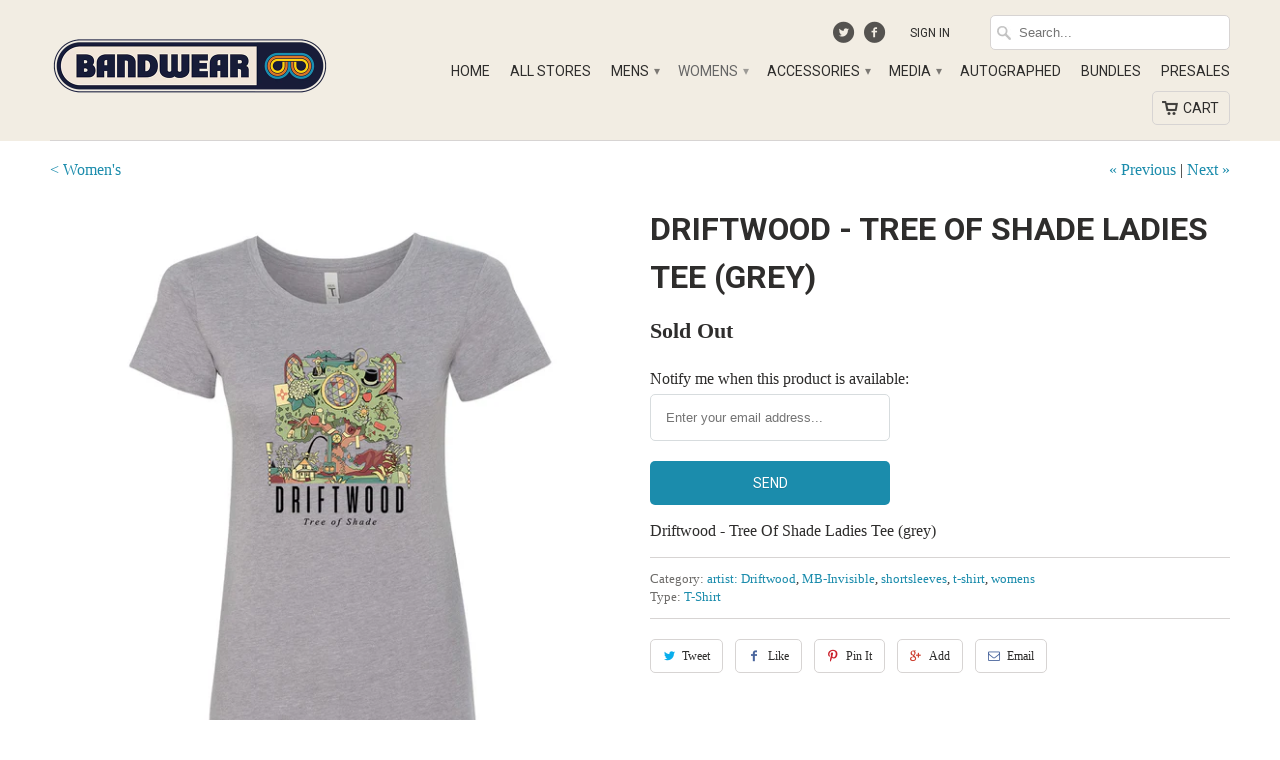

--- FILE ---
content_type: text/html; charset=utf-8
request_url: https://shop.bandwear.com/collections/womens/products/drf015
body_size: 32051
content:
<!DOCTYPE html>
<!--[if lt IE 7 ]><html class="ie ie6" lang="en"> <![endif]-->
<!--[if IE 7 ]><html class="ie ie7" lang="en"> <![endif]-->
<!--[if IE 8 ]><html class="ie ie8" lang="en"> <![endif]-->
<!--[if IE 9 ]><html class="ie ie9" lang="en"> <![endif]-->
<!--[if (gte IE 10)|!(IE)]><!--><html lang="en"> <!--<![endif]-->
  <head>

    <meta charset="utf-8">
    <meta http-equiv="cleartype" content="on">
    <meta name="robots" content="index,follow">
	<meta name="google-site-verification" content="3nny_4S19s9swbb40iUbFRj6q3Z252aYD3u7iUQB2s0" />
    
    <title>Driftwood - Tree Of Shade Ladies Tee (grey) - Bandwear</title>

    
      <meta name="description" content="Driftwood - Tree Of Shade Ladies Tee (grey)" />
    

    <!-- Custom Fonts -->
    <link href="//fonts.googleapis.com/css?family=.|Roboto:light,normal,bold|Roboto:light,normal,bold|Roboto:light,normal,bold|" rel="stylesheet" type="text/css" />

    

<meta property="og:url" content="https://shop.bandwear.com/products/drf015">


  <meta property="og:type" content="product">
  <meta property="og:title" content="Driftwood - Tree Of Shade Ladies Tee (grey)">
  
    <meta property="og:image" content="http://shop.bandwear.com/cdn/shop/products/Driftwood-treeofshade-ladies-heather-grey-tee_grande.jpg?v=1553118802">
    <meta property="og:image:secure_url" content="https://shop.bandwear.com/cdn/shop/products/Driftwood-treeofshade-ladies-heather-grey-tee_grande.jpg?v=1553118802">
  
  <meta property="og:price:amount" content="25.00">
  <meta property="og:price:currency" content="USD">
  
    
    


  <meta property="og:description" content="Driftwood - Tree Of Shade Ladies Tee (grey)">




  <!-- <meta name="twitter:site" content="@bandwear"> -->

<meta name="twitter:card" content="summary">

  <meta name="twitter:title" content="Driftwood - Tree Of Shade Ladies Tee (grey)">
  <meta name="twitter:description" content="Driftwood - Tree Of Shade Ladies Tee (grey)">
  <meta name="twitter:image" content="https://shop.bandwear.com/cdn/shop/products/Driftwood-treeofshade-ladies-heather-grey-tee_medium.jpg?v=1553118802">
  <meta name="twitter:image:width" content="240">
  <meta name="twitter:image:height" content="240">


    
      <link rel="prev" href="/collections/womens/products/dar002">
    
    
      <link rel="next" href="/collections/womens/products/drf028">
    

    <!-- Mobile Specific Metas -->
    <meta name="HandheldFriendly" content="True">
    <meta name="MobileOptimized" content="320">
    <meta name="viewport" content="width=device-width, initial-scale=1, maximum-scale=1">

    <!-- Stylesheets for Mobilia 4.0 -->
    <link href="//shop.bandwear.com/cdn/shop/t/2/assets/styles.scss.css?v=57711241077430022951757080679" rel="stylesheet" type="text/css" media="all" />
    <!--[if lte IE 8]>
      <link href="//shop.bandwear.com/cdn/shop/t/2/assets/ie.css?v=48922534004005451001440619827" rel="stylesheet" type="text/css" media="all" />
    <![endif]-->

    <!-- Icons -->
    <link rel="shortcut icon" type="image/x-icon" href="//shop.bandwear.com/cdn/shop/t/2/assets/favicon.png?v=18252182824476972861756412852">
    <link rel="canonical" href="https://shop.bandwear.com/products/drf015" />

    

    <!-- jQuery and jQuery fallback -->
    <script src="https://ajax.googleapis.com/ajax/libs/jquery/1.11.3/jquery.min.js"></script>
    <script>window.jQuery || document.write("<script src='//shop.bandwear.com/cdn/shop/t/2/assets/jquery.min.js?v=171470576117159292311440619827'>\x3C/script>")</script>
    <script src="//shop.bandwear.com/cdn/shop/t/2/assets/app.js?v=12989405103597736451715723921" type="text/javascript"></script>
    
    <script src="//shop.bandwear.com/cdn/shopifycloud/storefront/assets/themes_support/option_selection-b017cd28.js" type="text/javascript"></script>
    <script>window.performance && window.performance.mark && window.performance.mark('shopify.content_for_header.start');</script><meta name="google-site-verification" content="sHPOVHNgBek1j7s1jxxX5n7oR5Nkc-RVMHkHaPx7w40">
<meta name="google-site-verification" content="hCRYtQi49-Rq08IlGz-IVisVzrwV0UJ0hs2AmPcnu4M">
<meta id="shopify-digital-wallet" name="shopify-digital-wallet" content="/9655518/digital_wallets/dialog">
<meta name="shopify-checkout-api-token" content="863eb05dcf8d88565befcc499c84434c">
<meta id="in-context-paypal-metadata" data-shop-id="9655518" data-venmo-supported="true" data-environment="production" data-locale="en_US" data-paypal-v4="true" data-currency="USD">
<link rel="alternate" type="application/json+oembed" href="https://shop.bandwear.com/products/drf015.oembed">
<script async="async" src="/checkouts/internal/preloads.js?locale=en-US"></script>
<link rel="preconnect" href="https://shop.app" crossorigin="anonymous">
<script async="async" src="https://shop.app/checkouts/internal/preloads.js?locale=en-US&shop_id=9655518" crossorigin="anonymous"></script>
<script id="apple-pay-shop-capabilities" type="application/json">{"shopId":9655518,"countryCode":"US","currencyCode":"USD","merchantCapabilities":["supports3DS"],"merchantId":"gid:\/\/shopify\/Shop\/9655518","merchantName":"Bandwear","requiredBillingContactFields":["postalAddress","email","phone"],"requiredShippingContactFields":["postalAddress","email","phone"],"shippingType":"shipping","supportedNetworks":["visa","masterCard","amex","discover","elo","jcb"],"total":{"type":"pending","label":"Bandwear","amount":"1.00"},"shopifyPaymentsEnabled":true,"supportsSubscriptions":true}</script>
<script id="shopify-features" type="application/json">{"accessToken":"863eb05dcf8d88565befcc499c84434c","betas":["rich-media-storefront-analytics"],"domain":"shop.bandwear.com","predictiveSearch":true,"shopId":9655518,"locale":"en"}</script>
<script>var Shopify = Shopify || {};
Shopify.shop = "bandwear-store.myshopify.com";
Shopify.locale = "en";
Shopify.currency = {"active":"USD","rate":"1.0"};
Shopify.country = "US";
Shopify.theme = {"name":"Mobilia","id":38555332,"schema_name":null,"schema_version":null,"theme_store_id":464,"role":"main"};
Shopify.theme.handle = "null";
Shopify.theme.style = {"id":null,"handle":null};
Shopify.cdnHost = "shop.bandwear.com/cdn";
Shopify.routes = Shopify.routes || {};
Shopify.routes.root = "/";</script>
<script type="module">!function(o){(o.Shopify=o.Shopify||{}).modules=!0}(window);</script>
<script>!function(o){function n(){var o=[];function n(){o.push(Array.prototype.slice.apply(arguments))}return n.q=o,n}var t=o.Shopify=o.Shopify||{};t.loadFeatures=n(),t.autoloadFeatures=n()}(window);</script>
<script>
  window.ShopifyPay = window.ShopifyPay || {};
  window.ShopifyPay.apiHost = "shop.app\/pay";
  window.ShopifyPay.redirectState = null;
</script>
<script id="shop-js-analytics" type="application/json">{"pageType":"product"}</script>
<script defer="defer" async type="module" src="//shop.bandwear.com/cdn/shopifycloud/shop-js/modules/v2/client.init-shop-cart-sync_BN7fPSNr.en.esm.js"></script>
<script defer="defer" async type="module" src="//shop.bandwear.com/cdn/shopifycloud/shop-js/modules/v2/chunk.common_Cbph3Kss.esm.js"></script>
<script defer="defer" async type="module" src="//shop.bandwear.com/cdn/shopifycloud/shop-js/modules/v2/chunk.modal_DKumMAJ1.esm.js"></script>
<script type="module">
  await import("//shop.bandwear.com/cdn/shopifycloud/shop-js/modules/v2/client.init-shop-cart-sync_BN7fPSNr.en.esm.js");
await import("//shop.bandwear.com/cdn/shopifycloud/shop-js/modules/v2/chunk.common_Cbph3Kss.esm.js");
await import("//shop.bandwear.com/cdn/shopifycloud/shop-js/modules/v2/chunk.modal_DKumMAJ1.esm.js");

  window.Shopify.SignInWithShop?.initShopCartSync?.({"fedCMEnabled":true,"windoidEnabled":true});

</script>
<script>
  window.Shopify = window.Shopify || {};
  if (!window.Shopify.featureAssets) window.Shopify.featureAssets = {};
  window.Shopify.featureAssets['shop-js'] = {"shop-cart-sync":["modules/v2/client.shop-cart-sync_CJVUk8Jm.en.esm.js","modules/v2/chunk.common_Cbph3Kss.esm.js","modules/v2/chunk.modal_DKumMAJ1.esm.js"],"init-fed-cm":["modules/v2/client.init-fed-cm_7Fvt41F4.en.esm.js","modules/v2/chunk.common_Cbph3Kss.esm.js","modules/v2/chunk.modal_DKumMAJ1.esm.js"],"init-shop-email-lookup-coordinator":["modules/v2/client.init-shop-email-lookup-coordinator_Cc088_bR.en.esm.js","modules/v2/chunk.common_Cbph3Kss.esm.js","modules/v2/chunk.modal_DKumMAJ1.esm.js"],"init-windoid":["modules/v2/client.init-windoid_hPopwJRj.en.esm.js","modules/v2/chunk.common_Cbph3Kss.esm.js","modules/v2/chunk.modal_DKumMAJ1.esm.js"],"shop-button":["modules/v2/client.shop-button_B0jaPSNF.en.esm.js","modules/v2/chunk.common_Cbph3Kss.esm.js","modules/v2/chunk.modal_DKumMAJ1.esm.js"],"shop-cash-offers":["modules/v2/client.shop-cash-offers_DPIskqss.en.esm.js","modules/v2/chunk.common_Cbph3Kss.esm.js","modules/v2/chunk.modal_DKumMAJ1.esm.js"],"shop-toast-manager":["modules/v2/client.shop-toast-manager_CK7RT69O.en.esm.js","modules/v2/chunk.common_Cbph3Kss.esm.js","modules/v2/chunk.modal_DKumMAJ1.esm.js"],"init-shop-cart-sync":["modules/v2/client.init-shop-cart-sync_BN7fPSNr.en.esm.js","modules/v2/chunk.common_Cbph3Kss.esm.js","modules/v2/chunk.modal_DKumMAJ1.esm.js"],"init-customer-accounts-sign-up":["modules/v2/client.init-customer-accounts-sign-up_CfPf4CXf.en.esm.js","modules/v2/client.shop-login-button_DeIztwXF.en.esm.js","modules/v2/chunk.common_Cbph3Kss.esm.js","modules/v2/chunk.modal_DKumMAJ1.esm.js"],"pay-button":["modules/v2/client.pay-button_CgIwFSYN.en.esm.js","modules/v2/chunk.common_Cbph3Kss.esm.js","modules/v2/chunk.modal_DKumMAJ1.esm.js"],"init-customer-accounts":["modules/v2/client.init-customer-accounts_DQ3x16JI.en.esm.js","modules/v2/client.shop-login-button_DeIztwXF.en.esm.js","modules/v2/chunk.common_Cbph3Kss.esm.js","modules/v2/chunk.modal_DKumMAJ1.esm.js"],"avatar":["modules/v2/client.avatar_BTnouDA3.en.esm.js"],"init-shop-for-new-customer-accounts":["modules/v2/client.init-shop-for-new-customer-accounts_CsZy_esa.en.esm.js","modules/v2/client.shop-login-button_DeIztwXF.en.esm.js","modules/v2/chunk.common_Cbph3Kss.esm.js","modules/v2/chunk.modal_DKumMAJ1.esm.js"],"shop-follow-button":["modules/v2/client.shop-follow-button_BRMJjgGd.en.esm.js","modules/v2/chunk.common_Cbph3Kss.esm.js","modules/v2/chunk.modal_DKumMAJ1.esm.js"],"checkout-modal":["modules/v2/client.checkout-modal_B9Drz_yf.en.esm.js","modules/v2/chunk.common_Cbph3Kss.esm.js","modules/v2/chunk.modal_DKumMAJ1.esm.js"],"shop-login-button":["modules/v2/client.shop-login-button_DeIztwXF.en.esm.js","modules/v2/chunk.common_Cbph3Kss.esm.js","modules/v2/chunk.modal_DKumMAJ1.esm.js"],"lead-capture":["modules/v2/client.lead-capture_DXYzFM3R.en.esm.js","modules/v2/chunk.common_Cbph3Kss.esm.js","modules/v2/chunk.modal_DKumMAJ1.esm.js"],"shop-login":["modules/v2/client.shop-login_CA5pJqmO.en.esm.js","modules/v2/chunk.common_Cbph3Kss.esm.js","modules/v2/chunk.modal_DKumMAJ1.esm.js"],"payment-terms":["modules/v2/client.payment-terms_BxzfvcZJ.en.esm.js","modules/v2/chunk.common_Cbph3Kss.esm.js","modules/v2/chunk.modal_DKumMAJ1.esm.js"]};
</script>
<script>(function() {
  var isLoaded = false;
  function asyncLoad() {
    if (isLoaded) return;
    isLoaded = true;
    var urls = ["\/\/d1liekpayvooaz.cloudfront.net\/apps\/customizery\/customizery.js?shop=bandwear-store.myshopify.com","https:\/\/app.redretarget.com\/sapp\/ptag\/bandwear-store.myshopify.com?shop=bandwear-store.myshopify.com","https:\/\/str.rise-ai.com\/?shop=bandwear-store.myshopify.com","https:\/\/strn.rise-ai.com\/?shop=bandwear-store.myshopify.com","https:\/\/static.klaviyo.com\/onsite\/js\/klaviyo.js?company_id=XhrEJG\u0026shop=bandwear-store.myshopify.com","https:\/\/static.klaviyo.com\/onsite\/js\/klaviyo.js?company_id=XhrEJG\u0026shop=bandwear-store.myshopify.com","https:\/\/shopify.livechatinc.com\/api\/v2\/script\/acb4e5ba-1dd0-4aaa-a96c-9f7ca8834019\/widget.js?shop=bandwear-store.myshopify.com","\/\/cdn.shopify.com\/proxy\/239c00b7fcbd0c4a0ea55544f57727335d2b30a87b71726396f3502a51297aa6\/static.cdn.printful.com\/static\/js\/external\/shopify-product-customizer.js?v=0.28\u0026shop=bandwear-store.myshopify.com\u0026sp-cache-control=cHVibGljLCBtYXgtYWdlPTkwMA","https:\/\/cdn.recovermycart.com\/scripts\/CartJS_v2.min.js?shop=bandwear-store.myshopify.com\u0026shop=bandwear-store.myshopify.com","https:\/\/static.klaviyo.com\/onsite\/js\/klaviyo.js?company_id=TFbZsP\u0026shop=bandwear-store.myshopify.com","https:\/\/static.klaviyo.com\/onsite\/js\/klaviyo.js?company_id=VUXPqq\u0026shop=bandwear-store.myshopify.com","https:\/\/cdn.rebuyengine.com\/onsite\/js\/rebuy.js?shop=bandwear-store.myshopify.com"];
    for (var i = 0; i < urls.length; i++) {
      var s = document.createElement('script');
      s.type = 'text/javascript';
      s.async = true;
      s.src = urls[i];
      var x = document.getElementsByTagName('script')[0];
      x.parentNode.insertBefore(s, x);
    }
  };
  if(window.attachEvent) {
    window.attachEvent('onload', asyncLoad);
  } else {
    window.addEventListener('load', asyncLoad, false);
  }
})();</script>
<script id="__st">var __st={"a":9655518,"offset":-21600,"reqid":"36cdb0c4-7889-4894-8b8c-a4fdc2d10b5a-1769890943","pageurl":"shop.bandwear.com\/collections\/womens\/products\/drf015","u":"44360071834f","p":"product","rtyp":"product","rid":2173384982639};</script>
<script>window.ShopifyPaypalV4VisibilityTracking = true;</script>
<script id="captcha-bootstrap">!function(){'use strict';const t='contact',e='account',n='new_comment',o=[[t,t],['blogs',n],['comments',n],[t,'customer']],c=[[e,'customer_login'],[e,'guest_login'],[e,'recover_customer_password'],[e,'create_customer']],r=t=>t.map((([t,e])=>`form[action*='/${t}']:not([data-nocaptcha='true']) input[name='form_type'][value='${e}']`)).join(','),a=t=>()=>t?[...document.querySelectorAll(t)].map((t=>t.form)):[];function s(){const t=[...o],e=r(t);return a(e)}const i='password',u='form_key',d=['recaptcha-v3-token','g-recaptcha-response','h-captcha-response',i],f=()=>{try{return window.sessionStorage}catch{return}},m='__shopify_v',_=t=>t.elements[u];function p(t,e,n=!1){try{const o=window.sessionStorage,c=JSON.parse(o.getItem(e)),{data:r}=function(t){const{data:e,action:n}=t;return t[m]||n?{data:e,action:n}:{data:t,action:n}}(c);for(const[e,n]of Object.entries(r))t.elements[e]&&(t.elements[e].value=n);n&&o.removeItem(e)}catch(o){console.error('form repopulation failed',{error:o})}}const l='form_type',E='cptcha';function T(t){t.dataset[E]=!0}const w=window,h=w.document,L='Shopify',v='ce_forms',y='captcha';let A=!1;((t,e)=>{const n=(g='f06e6c50-85a8-45c8-87d0-21a2b65856fe',I='https://cdn.shopify.com/shopifycloud/storefront-forms-hcaptcha/ce_storefront_forms_captcha_hcaptcha.v1.5.2.iife.js',D={infoText:'Protected by hCaptcha',privacyText:'Privacy',termsText:'Terms'},(t,e,n)=>{const o=w[L][v],c=o.bindForm;if(c)return c(t,g,e,D).then(n);var r;o.q.push([[t,g,e,D],n]),r=I,A||(h.body.append(Object.assign(h.createElement('script'),{id:'captcha-provider',async:!0,src:r})),A=!0)});var g,I,D;w[L]=w[L]||{},w[L][v]=w[L][v]||{},w[L][v].q=[],w[L][y]=w[L][y]||{},w[L][y].protect=function(t,e){n(t,void 0,e),T(t)},Object.freeze(w[L][y]),function(t,e,n,w,h,L){const[v,y,A,g]=function(t,e,n){const i=e?o:[],u=t?c:[],d=[...i,...u],f=r(d),m=r(i),_=r(d.filter((([t,e])=>n.includes(e))));return[a(f),a(m),a(_),s()]}(w,h,L),I=t=>{const e=t.target;return e instanceof HTMLFormElement?e:e&&e.form},D=t=>v().includes(t);t.addEventListener('submit',(t=>{const e=I(t);if(!e)return;const n=D(e)&&!e.dataset.hcaptchaBound&&!e.dataset.recaptchaBound,o=_(e),c=g().includes(e)&&(!o||!o.value);(n||c)&&t.preventDefault(),c&&!n&&(function(t){try{if(!f())return;!function(t){const e=f();if(!e)return;const n=_(t);if(!n)return;const o=n.value;o&&e.removeItem(o)}(t);const e=Array.from(Array(32),(()=>Math.random().toString(36)[2])).join('');!function(t,e){_(t)||t.append(Object.assign(document.createElement('input'),{type:'hidden',name:u})),t.elements[u].value=e}(t,e),function(t,e){const n=f();if(!n)return;const o=[...t.querySelectorAll(`input[type='${i}']`)].map((({name:t})=>t)),c=[...d,...o],r={};for(const[a,s]of new FormData(t).entries())c.includes(a)||(r[a]=s);n.setItem(e,JSON.stringify({[m]:1,action:t.action,data:r}))}(t,e)}catch(e){console.error('failed to persist form',e)}}(e),e.submit())}));const S=(t,e)=>{t&&!t.dataset[E]&&(n(t,e.some((e=>e===t))),T(t))};for(const o of['focusin','change'])t.addEventListener(o,(t=>{const e=I(t);D(e)&&S(e,y())}));const B=e.get('form_key'),M=e.get(l),P=B&&M;t.addEventListener('DOMContentLoaded',(()=>{const t=y();if(P)for(const e of t)e.elements[l].value===M&&p(e,B);[...new Set([...A(),...v().filter((t=>'true'===t.dataset.shopifyCaptcha))])].forEach((e=>S(e,t)))}))}(h,new URLSearchParams(w.location.search),n,t,e,['guest_login'])})(!0,!0)}();</script>
<script integrity="sha256-4kQ18oKyAcykRKYeNunJcIwy7WH5gtpwJnB7kiuLZ1E=" data-source-attribution="shopify.loadfeatures" defer="defer" src="//shop.bandwear.com/cdn/shopifycloud/storefront/assets/storefront/load_feature-a0a9edcb.js" crossorigin="anonymous"></script>
<script crossorigin="anonymous" defer="defer" src="//shop.bandwear.com/cdn/shopifycloud/storefront/assets/shopify_pay/storefront-65b4c6d7.js?v=20250812"></script>
<script data-source-attribution="shopify.dynamic_checkout.dynamic.init">var Shopify=Shopify||{};Shopify.PaymentButton=Shopify.PaymentButton||{isStorefrontPortableWallets:!0,init:function(){window.Shopify.PaymentButton.init=function(){};var t=document.createElement("script");t.src="https://shop.bandwear.com/cdn/shopifycloud/portable-wallets/latest/portable-wallets.en.js",t.type="module",document.head.appendChild(t)}};
</script>
<script data-source-attribution="shopify.dynamic_checkout.buyer_consent">
  function portableWalletsHideBuyerConsent(e){var t=document.getElementById("shopify-buyer-consent"),n=document.getElementById("shopify-subscription-policy-button");t&&n&&(t.classList.add("hidden"),t.setAttribute("aria-hidden","true"),n.removeEventListener("click",e))}function portableWalletsShowBuyerConsent(e){var t=document.getElementById("shopify-buyer-consent"),n=document.getElementById("shopify-subscription-policy-button");t&&n&&(t.classList.remove("hidden"),t.removeAttribute("aria-hidden"),n.addEventListener("click",e))}window.Shopify?.PaymentButton&&(window.Shopify.PaymentButton.hideBuyerConsent=portableWalletsHideBuyerConsent,window.Shopify.PaymentButton.showBuyerConsent=portableWalletsShowBuyerConsent);
</script>
<script data-source-attribution="shopify.dynamic_checkout.cart.bootstrap">document.addEventListener("DOMContentLoaded",(function(){function t(){return document.querySelector("shopify-accelerated-checkout-cart, shopify-accelerated-checkout")}if(t())Shopify.PaymentButton.init();else{new MutationObserver((function(e,n){t()&&(Shopify.PaymentButton.init(),n.disconnect())})).observe(document.body,{childList:!0,subtree:!0})}}));
</script>
<script id='scb4127' type='text/javascript' async='' src='https://shop.bandwear.com/cdn/shopifycloud/privacy-banner/storefront-banner.js'></script><link id="shopify-accelerated-checkout-styles" rel="stylesheet" media="screen" href="https://shop.bandwear.com/cdn/shopifycloud/portable-wallets/latest/accelerated-checkout-backwards-compat.css" crossorigin="anonymous">
<style id="shopify-accelerated-checkout-cart">
        #shopify-buyer-consent {
  margin-top: 1em;
  display: inline-block;
  width: 100%;
}

#shopify-buyer-consent.hidden {
  display: none;
}

#shopify-subscription-policy-button {
  background: none;
  border: none;
  padding: 0;
  text-decoration: underline;
  font-size: inherit;
  cursor: pointer;
}

#shopify-subscription-policy-button::before {
  box-shadow: none;
}

      </style>

<script>window.performance && window.performance.mark && window.performance.mark('shopify.content_for_header.end');</script> 
 

  	<script>window.BOLD = window.BOLD || {};
    window.BOLD.common = window.BOLD.common || {};
    window.BOLD.common.Shopify = window.BOLD.common.Shopify || {};

    window.BOLD.common.Shopify.shop = {
        domain: 'shop.bandwear.com',
        permanent_domain: 'bandwear-store.myshopify.com',
        url: 'https://shop.bandwear.com',
        secure_url: 'https://shop.bandwear.com',
        money_format: "\u003cspan class=money\u003e$ {{amount}} USD\u003c\/span\u003e",
        currency: "USD"
    };

    window.BOLD.common.Shopify.cart = {"note":null,"attributes":{},"original_total_price":0,"total_price":0,"total_discount":0,"total_weight":0.0,"item_count":0,"items":[],"requires_shipping":false,"currency":"USD","items_subtotal_price":0,"cart_level_discount_applications":[],"checkout_charge_amount":0};
    window.BOLD.common.template = 'product';window.BOLD.common.Shopify.formatMoney = function(money, format) {
        function n(t, e) {
            return "undefined" == typeof t ? e : t
        }
        function r(t, e, r, i) {
            if (e = n(e, 2),
            r = n(r, ","),
            i = n(i, "."),
            isNaN(t) || null == t)
                return 0;
            t = (t / 100).toFixed(e);
            var o = t.split(".")
              , a = o[0].replace(/(\d)(?=(\d\d\d)+(?!\d))/g, "$1" + r)
              , s = o[1] ? i + o[1] : "";
            return a + s
        }
        "string" == typeof money && (money = money.replace(".", ""));
        var i = ""
          , o = /\{\{\s*(\w+)\s*\}\}/
          , a = format || window.BOLD.common.Shopify.shop.money_format || window.Shopify.money_format || "$ {{ amount }}";
        switch (a.match(o)[1]) {
            case "amount":
                i = r(money, 2);
                break;
            case "amount_no_decimals":
                i = r(money, 0);
                break;
            case "amount_with_comma_separator":
                i = r(money, 2, ".", ",");
                break;
            case "amount_no_decimals_with_comma_separator":
                i = r(money, 0, ".", ",");
                break;
            case "amount_with_space_separator":
                i = r(money, 2, ".", " ");
                break;
            case "amount_no_decimals_with_space_separator":
                i = r(money, 0, ".", " ");
                break;
        }
        return a.replace(o, i);
    };

    window.BOLD.common.Shopify.saveProduct = function (handle, product) {
        if (typeof handle === 'string' && typeof window.BOLD.common.Shopify.products[handle] === 'undefined') {
            if (typeof product === 'number') {
                window.BOLD.common.Shopify.handles[product] = handle;
                product = { id: product };
            }
            window.BOLD.common.Shopify.products[handle] = product;
        }
    };

	window.BOLD.common.Shopify.saveVariant = function (variant_id, variant) {
		if (typeof variant_id === 'number' && typeof window.BOLD.common.Shopify.variants[variant_id] === 'undefined') {
			window.BOLD.common.Shopify.variants[variant_id] = variant;
		}
	};window.BOLD.common.Shopify.products = window.BOLD.common.Shopify.products || {};
    window.BOLD.common.Shopify.variants = window.BOLD.common.Shopify.variants || {};
    window.BOLD.common.Shopify.handles = window.BOLD.common.Shopify.handles || {};window.BOLD.common.Shopify.handle = "drf015"
window.BOLD.common.Shopify.saveProduct("drf015", 2173384982639);window.BOLD.common.Shopify.saveVariant(20390886375535, {product_id: 2173384982639, price: 2500, group_id: 'null'});window.BOLD.common.Shopify.saveVariant(20390886408303, {product_id: 2173384982639, price: 2500, group_id: 'null'});window.BOLD.common.Shopify.saveVariant(20390886441071, {product_id: 2173384982639, price: 2500, group_id: 'null'});window.BOLD.common.Shopify.saveVariant(20390886473839, {product_id: 2173384982639, price: 2500, group_id: 'null'});window.BOLD.common.Shopify.saveVariant(20390886506607, {product_id: 2173384982639, price: 2500, group_id: 'null'});window.BOLD.common.Shopify.saveProduct("ang001", 2222214807663);window.BOLD.common.Shopify.saveVariant(20701633183855, {product_id: 2222214807663, price: 2500, group_id: 'null'});window.BOLD.common.Shopify.saveVariant(20701633216623, {product_id: 2222214807663, price: 2500, group_id: 'null'});window.BOLD.common.Shopify.saveVariant(20701633249391, {product_id: 2222214807663, price: 2500, group_id: 'null'});window.BOLD.common.Shopify.saveVariant(20701633282159, {product_id: 2222214807663, price: 2500, group_id: 'null'});window.BOLD.common.Shopify.saveProduct("asuz028", 2034028019823);window.BOLD.common.Shopify.saveVariant(19378100338799, {product_id: 2034028019823, price: 3500, group_id: 'null'});window.BOLD.common.Shopify.saveVariant(19378100371567, {product_id: 2034028019823, price: 3500, group_id: 'null'});window.BOLD.common.Shopify.saveVariant(19378100404335, {product_id: 2034028019823, price: 3500, group_id: 'null'});window.BOLD.common.Shopify.saveProduct("asuz005", 8259220552);window.BOLD.common.Shopify.saveVariant(27467212872, {product_id: 8259220552, price: 2000, group_id: 'null'});window.BOLD.common.Shopify.saveVariant(27467212936, {product_id: 8259220552, price: 2000, group_id: 'null'});window.BOLD.common.Shopify.saveVariant(27467213000, {product_id: 8259220552, price: 2000, group_id: 'null'});window.BOLD.common.Shopify.saveVariant(27467213064, {product_id: 8259220552, price: 2000, group_id: 'null'});window.BOLD.common.Shopify.saveProduct("asuz022", 751873917034);window.BOLD.common.Shopify.saveVariant(8129083605098, {product_id: 751873917034, price: 2000, group_id: 'null'});window.BOLD.common.Shopify.saveVariant(8129083637866, {product_id: 751873917034, price: 2000, group_id: 'null'});window.BOLD.common.Shopify.saveVariant(8129083670634, {product_id: 751873917034, price: 2000, group_id: 'null'});window.BOLD.common.Shopify.saveProduct("asuz023", 751873949802);window.BOLD.common.Shopify.saveVariant(8129083703402, {product_id: 751873949802, price: 2000, group_id: 'null'});window.BOLD.common.Shopify.saveVariant(8129083736170, {product_id: 751873949802, price: 2000, group_id: 'null'});window.BOLD.common.Shopify.saveVariant(8129083768938, {product_id: 751873949802, price: 2000, group_id: 'null'});window.BOLD.common.Shopify.saveProduct("asuz027", 2034028118127);window.BOLD.common.Shopify.saveVariant(19378100600943, {product_id: 2034028118127, price: 3000, group_id: 'null'});window.BOLD.common.Shopify.saveVariant(19378100633711, {product_id: 2034028118127, price: 3000, group_id: 'null'});window.BOLD.common.Shopify.saveVariant(19378100666479, {product_id: 2034028118127, price: 3000, group_id: 'null'});window.BOLD.common.Shopify.saveProduct("asuz009", 8362029841);window.BOLD.common.Shopify.saveVariant(28036560145, {product_id: 8362029841, price: 2000, group_id: 'null'});window.BOLD.common.Shopify.saveVariant(28036560209, {product_id: 8362029841, price: 2000, group_id: 'null'});window.BOLD.common.Shopify.saveVariant(28036560273, {product_id: 8362029841, price: 2000, group_id: 'null'});window.BOLD.common.Shopify.saveVariant(28036560337, {product_id: 8362029841, price: 2000, group_id: 'null'});window.BOLD.common.Shopify.saveVariant(28036560401, {product_id: 8362029841, price: 2000, group_id: 'null'});window.BOLD.common.Shopify.saveProduct("asuz008", 8259220872);window.BOLD.common.Shopify.saveVariant(27467214024, {product_id: 8259220872, price: 2000, group_id: 'null'});window.BOLD.common.Shopify.saveVariant(27467214088, {product_id: 8259220872, price: 2000, group_id: 'null'});window.BOLD.common.Shopify.saveVariant(27467214152, {product_id: 8259220872, price: 2000, group_id: 'null'});window.BOLD.common.Shopify.saveProduct("log010", 4401662754927);window.BOLD.common.Shopify.saveVariant(31354638958703, {product_id: 4401662754927, price: 2000, group_id: 'null'});window.BOLD.common.Shopify.saveVariant(31354638991471, {product_id: 4401662754927, price: 2000, group_id: 'null'});window.BOLD.common.Shopify.saveVariant(31354639024239, {product_id: 4401662754927, price: 2000, group_id: 'null'});window.BOLD.common.Shopify.saveVariant(31354639057007, {product_id: 4401662754927, price: 2000, group_id: 'null'});window.BOLD.common.Shopify.saveProduct("log011", 4401662787695);window.BOLD.common.Shopify.saveVariant(31354639089775, {product_id: 4401662787695, price: 2000, group_id: 'null'});window.BOLD.common.Shopify.saveVariant(31354639122543, {product_id: 4401662787695, price: 2000, group_id: 'null'});window.BOLD.common.Shopify.saveVariant(31354639155311, {product_id: 4401662787695, price: 2000, group_id: 'null'});window.BOLD.common.Shopify.saveVariant(31354639188079, {product_id: 4401662787695, price: 2000, group_id: 'null'});window.BOLD.common.Shopify.saveProduct("log014", 4401662820463);window.BOLD.common.Shopify.saveVariant(31354639220847, {product_id: 4401662820463, price: 1500, group_id: 'null'});window.BOLD.common.Shopify.saveVariant(31354639253615, {product_id: 4401662820463, price: 1500, group_id: 'null'});window.BOLD.common.Shopify.saveVariant(31354639286383, {product_id: 4401662820463, price: 1500, group_id: 'null'});window.BOLD.common.Shopify.saveVariant(31354639319151, {product_id: 4401662820463, price: 1500, group_id: 'null'});window.BOLD.common.Shopify.saveProduct("brd009", 2190572945519);window.BOLD.common.Shopify.saveVariant(20527279636591, {product_id: 2190572945519, price: 3000, group_id: 'null'});window.BOLD.common.Shopify.saveVariant(20527279669359, {product_id: 2190572945519, price: 3000, group_id: 'null'});window.BOLD.common.Shopify.saveVariant(20527279702127, {product_id: 2190572945519, price: 3000, group_id: 'null'});window.BOLD.common.Shopify.saveVariant(20527279767663, {product_id: 2190572945519, price: 3000, group_id: 'null'});window.BOLD.common.Shopify.saveVariant(20527279833199, {product_id: 2190572945519, price: 3000, group_id: 'null'});window.BOLD.common.Shopify.saveProduct("brd010", 2190573043823);window.BOLD.common.Shopify.saveVariant(20527280226415, {product_id: 2190573043823, price: 3000, group_id: 'null'});window.BOLD.common.Shopify.saveVariant(20527280259183, {product_id: 2190573043823, price: 3000, group_id: 'null'});window.BOLD.common.Shopify.saveVariant(20527280291951, {product_id: 2190573043823, price: 3000, group_id: 'null'});window.BOLD.common.Shopify.saveVariant(20527280324719, {product_id: 2190573043823, price: 3000, group_id: 'null'});window.BOLD.common.Shopify.saveVariant(20527280357487, {product_id: 2190573043823, price: 3000, group_id: 'null'});window.BOLD.common.Shopify.saveProduct("bbvd004", 7751047774319);window.BOLD.common.Shopify.saveVariant(42855795359855, {product_id: 7751047774319, price: 3999, group_id: 'null'});window.BOLD.common.Shopify.saveVariant(42855795392623, {product_id: 7751047774319, price: 3999, group_id: 'null'});window.BOLD.common.Shopify.saveVariant(42855795425391, {product_id: 7751047774319, price: 3999, group_id: 'null'});window.BOLD.common.Shopify.saveVariant(42855795458159, {product_id: 7751047774319, price: 3999, group_id: 'null'});window.BOLD.common.Shopify.saveVariant(42855795523695, {product_id: 7751047774319, price: 3999, group_id: 'null'});window.BOLD.common.Shopify.saveVariant(42855795490927, {product_id: 7751047774319, price: 3999, group_id: 'null'});window.BOLD.common.Shopify.saveProduct("bo1096", 6878732615791);window.BOLD.common.Shopify.saveVariant(40604160753775, {product_id: 6878732615791, price: 3000, group_id: 'null'});window.BOLD.common.Shopify.saveVariant(40604160786543, {product_id: 6878732615791, price: 3000, group_id: 'null'});window.BOLD.common.Shopify.saveVariant(40604160819311, {product_id: 6878732615791, price: 3000, group_id: 'null'});window.BOLD.common.Shopify.saveVariant(40604160852079, {product_id: 6878732615791, price: 3000, group_id: 'null'});window.BOLD.common.Shopify.saveVariant(40604160884847, {product_id: 6878732615791, price: 3000, group_id: 'null'});window.BOLD.common.Shopify.saveVariant(40604160917615, {product_id: 6878732615791, price: 3000, group_id: 'null'});window.BOLD.common.Shopify.saveProduct("bfs1217", 7822844723311);window.BOLD.common.Shopify.saveVariant(43104858800239, {product_id: 7822844723311, price: 4000, group_id: 'null'});window.BOLD.common.Shopify.saveVariant(43104858833007, {product_id: 7822844723311, price: 4000, group_id: 'null'});window.BOLD.common.Shopify.saveVariant(43104858865775, {product_id: 7822844723311, price: 4000, group_id: 'null'});window.BOLD.common.Shopify.saveVariant(43104858898543, {product_id: 7822844723311, price: 4000, group_id: 'null'});window.BOLD.common.Shopify.saveVariant(43104858931311, {product_id: 7822844723311, price: 4000, group_id: 'null'});window.BOLD.common.Shopify.saveVariant(43104858964079, {product_id: 7822844723311, price: 4000, group_id: 'null'});window.BOLD.common.Shopify.saveVariant(43104858996847, {product_id: 7822844723311, price: 4000, group_id: 'null'});window.BOLD.common.Shopify.saveProduct("bfs1220", 7822844526703);window.BOLD.common.Shopify.saveVariant(43104858112111, {product_id: 7822844526703, price: 4000, group_id: 'null'});window.BOLD.common.Shopify.saveVariant(43104858144879, {product_id: 7822844526703, price: 4000, group_id: 'null'});window.BOLD.common.Shopify.saveVariant(43104858177647, {product_id: 7822844526703, price: 4000, group_id: 'null'});window.BOLD.common.Shopify.saveVariant(43104858210415, {product_id: 7822844526703, price: 4000, group_id: 'null'});window.BOLD.common.Shopify.saveProduct("bfs881", 6876525428847);window.BOLD.common.Shopify.saveVariant(40599559241839, {product_id: 6876525428847, price: 3000, group_id: 'null'});window.BOLD.common.Shopify.saveVariant(40599559274607, {product_id: 6876525428847, price: 3000, group_id: 'null'});window.BOLD.common.Shopify.saveVariant(40599559307375, {product_id: 6876525428847, price: 3000, group_id: 'null'});window.BOLD.common.Shopify.saveVariant(40599559340143, {product_id: 6876525428847, price: 3000, group_id: 'null'});window.BOLD.common.Shopify.saveVariant(40599559372911, {product_id: 6876525428847, price: 3000, group_id: 'null'});window.BOLD.common.Shopify.saveProduct("cmo017", 7097716703343);window.BOLD.common.Shopify.saveVariant(41053807902831, {product_id: 7097716703343, price: 3000, group_id: 'null'});window.BOLD.common.Shopify.saveVariant(41053807935599, {product_id: 7097716703343, price: 3000, group_id: 'null'});window.BOLD.common.Shopify.saveVariant(41053807968367, {product_id: 7097716703343, price: 3000, group_id: 'null'});window.BOLD.common.Shopify.saveVariant(41053808001135, {product_id: 7097716703343, price: 3000, group_id: 'null'});window.BOLD.common.Shopify.saveVariant(41053808033903, {product_id: 7097716703343, price: 3000, group_id: 'null'});window.BOLD.common.Shopify.saveVariant(41053808066671, {product_id: 7097716703343, price: 3000, group_id: 'null'});window.BOLD.common.Shopify.saveProduct("cmo012", 6983308771439);window.BOLD.common.Shopify.saveVariant(40821667266671, {product_id: 6983308771439, price: 2000, group_id: 'null'});window.BOLD.common.Shopify.saveVariant(40821667299439, {product_id: 6983308771439, price: 2000, group_id: 'null'});window.BOLD.common.Shopify.saveVariant(40821667332207, {product_id: 6983308771439, price: 2000, group_id: 'null'});window.BOLD.common.Shopify.saveVariant(40821667364975, {product_id: 6983308771439, price: 2000, group_id: 'null'});window.BOLD.common.Shopify.saveVariant(40821667397743, {product_id: 6983308771439, price: 2000, group_id: 'null'});window.BOLD.common.Shopify.saveVariant(40821667430511, {product_id: 6983308771439, price: 2000, group_id: 'null'});window.BOLD.common.Shopify.saveVariant(40821667463279, {product_id: 6983308771439, price: 2000, group_id: 'null'});window.BOLD.common.Shopify.saveProduct("dru007", 7913699082351);window.BOLD.common.Shopify.saveVariant(43757044531311, {product_id: 7913699082351, price: 3500, group_id: 'null'});window.BOLD.common.Shopify.saveVariant(43757044564079, {product_id: 7913699082351, price: 3500, group_id: 'null'});window.BOLD.common.Shopify.saveVariant(43757044596847, {product_id: 7913699082351, price: 3500, group_id: 'null'});window.BOLD.common.Shopify.saveVariant(43757044629615, {product_id: 7913699082351, price: 3500, group_id: 'null'});window.BOLD.common.Shopify.saveVariant(43757044662383, {product_id: 7913699082351, price: 3500, group_id: 'null'});window.BOLD.common.Shopify.saveVariant(43757044695151, {product_id: 7913699082351, price: 3500, group_id: 'null'});window.BOLD.common.Shopify.saveProduct("dru004", 4589429489775);window.BOLD.common.Shopify.saveVariant(32210503827567, {product_id: 4589429489775, price: 2500, group_id: 'null'});window.BOLD.common.Shopify.saveVariant(32210503860335, {product_id: 4589429489775, price: 2500, group_id: 'null'});window.BOLD.common.Shopify.saveVariant(32210503893103, {product_id: 4589429489775, price: 2500, group_id: 'null'});window.BOLD.common.Shopify.saveVariant(32210503925871, {product_id: 4589429489775, price: 2500, group_id: 'null'});window.BOLD.common.Shopify.saveVariant(32210503958639, {product_id: 4589429489775, price: 2500, group_id: 'null'});window.BOLD.common.Shopify.saveProduct("dar002", 7074299510895);window.BOLD.common.Shopify.saveVariant(41007588933743, {product_id: 7074299510895, price: 4000, group_id: 'null'});window.BOLD.common.Shopify.saveVariant(41007588966511, {product_id: 7074299510895, price: 4000, group_id: 'null'});window.BOLD.common.Shopify.saveVariant(41007588999279, {product_id: 7074299510895, price: 4000, group_id: 'null'});window.BOLD.common.Shopify.saveVariant(41007589032047, {product_id: 7074299510895, price: 4000, group_id: 'null'});window.BOLD.common.Shopify.saveVariant(41007589064815, {product_id: 7074299510895, price: 4200, group_id: 'null'});window.BOLD.common.Shopify.saveVariant(41007589097583, {product_id: 7074299510895, price: 4400, group_id: 'null'});window.BOLD.common.Shopify.saveVariant(41024199557231, {product_id: 7074299510895, price: 4800, group_id: 'null'});window.BOLD.common.Shopify.saveProduct("drf015", 2173384982639);window.BOLD.common.Shopify.saveVariant(20390886375535, {product_id: 2173384982639, price: 2500, group_id: 'null'});window.BOLD.common.Shopify.saveVariant(20390886408303, {product_id: 2173384982639, price: 2500, group_id: 'null'});window.BOLD.common.Shopify.saveVariant(20390886441071, {product_id: 2173384982639, price: 2500, group_id: 'null'});window.BOLD.common.Shopify.saveVariant(20390886473839, {product_id: 2173384982639, price: 2500, group_id: 'null'});window.BOLD.common.Shopify.saveVariant(20390886506607, {product_id: 2173384982639, price: 2500, group_id: 'null'});window.BOLD.common.Shopify.saveProduct("drf028", 6895288483951);window.BOLD.common.Shopify.saveVariant(40633115246703, {product_id: 6895288483951, price: 2500, group_id: 'null'});window.BOLD.common.Shopify.saveVariant(40633115279471, {product_id: 6895288483951, price: 2500, group_id: 'null'});window.BOLD.common.Shopify.saveVariant(40633115312239, {product_id: 6895288483951, price: 2500, group_id: 'null'});window.BOLD.common.Shopify.saveVariant(40633115345007, {product_id: 6895288483951, price: 2500, group_id: 'null'});window.BOLD.common.Shopify.saveVariant(40633115377775, {product_id: 6895288483951, price: 2500, group_id: 'null'});window.BOLD.common.Shopify.saveVariant(40690410127471, {product_id: 6895288483951, price: 2500, group_id: 'null'});window.BOLD.common.Shopify.saveProduct("drf005", 185028771868);window.BOLD.common.Shopify.saveVariant(2248784871452, {product_id: 185028771868, price: 2000, group_id: 'null'});window.BOLD.common.Shopify.saveVariant(2248784904220, {product_id: 185028771868, price: 2000, group_id: 'null'});window.BOLD.common.Shopify.saveVariant(2248784936988, {product_id: 185028771868, price: 2000, group_id: 'null'});window.BOLD.common.Shopify.saveVariant(2248784969756, {product_id: 185028771868, price: 2000, group_id: 'null'});window.BOLD.common.Shopify.saveVariant(2945677262876, {product_id: 185028771868, price: 2000, group_id: 'null'});window.BOLD.common.Shopify.saveProduct("drf027", 6895288385647);window.BOLD.common.Shopify.saveVariant(40633114853487, {product_id: 6895288385647, price: 2500, group_id: 'null'});window.BOLD.common.Shopify.saveVariant(40633114919023, {product_id: 6895288385647, price: 2500, group_id: 'null'});window.BOLD.common.Shopify.saveVariant(40633114951791, {product_id: 6895288385647, price: 2500, group_id: 'null'});window.BOLD.common.Shopify.saveVariant(40633114984559, {product_id: 6895288385647, price: 2500, group_id: 'null'});window.BOLD.common.Shopify.saveVariant(40633115017327, {product_id: 6895288385647, price: 2500, group_id: 'null'});window.BOLD.common.Shopify.saveProduct("drf029", 6895288451183);window.BOLD.common.Shopify.saveVariant(40633115082863, {product_id: 6895288451183, price: 2500, group_id: 'null'});window.BOLD.common.Shopify.saveVariant(40633115115631, {product_id: 6895288451183, price: 2500, group_id: 'null'});window.BOLD.common.Shopify.saveVariant(40633115148399, {product_id: 6895288451183, price: 2500, group_id: 'null'});window.BOLD.common.Shopify.saveVariant(40633115181167, {product_id: 6895288451183, price: 2500, group_id: 'null'});window.BOLD.common.Shopify.saveVariant(40633115213935, {product_id: 6895288451183, price: 2500, group_id: 'null'});window.BOLD.common.Shopify.saveProduct("erth006", 6965850636399);window.BOLD.common.Shopify.saveVariant(40777512484975, {product_id: 6965850636399, price: 2400, group_id: 'null'});window.BOLD.common.Shopify.saveVariant(40777512517743, {product_id: 6965850636399, price: 2400, group_id: 'null'});window.BOLD.common.Shopify.saveVariant(40777512550511, {product_id: 6965850636399, price: 2400, group_id: 'null'});window.BOLD.common.Shopify.saveVariant(40777512583279, {product_id: 6965850636399, price: 2400, group_id: 'null'});window.BOLD.common.Shopify.saveVariant(40777512616047, {product_id: 6965850636399, price: 2400, group_id: 'null'});window.BOLD.common.Shopify.saveProduct("ers002", 2227364757615);window.BOLD.common.Shopify.saveVariant(20740444651631, {product_id: 2227364757615, price: 2000, group_id: 'null'});window.BOLD.common.Shopify.saveProduct("fbl056", 7058979782767);window.BOLD.common.Shopify.saveVariant(40975580659823, {product_id: 7058979782767, price: 3200, group_id: 'null'});window.BOLD.common.Shopify.saveVariant(40975580692591, {product_id: 7058979782767, price: 3200, group_id: 'null'});window.BOLD.common.Shopify.saveVariant(40975580725359, {product_id: 7058979782767, price: 3200, group_id: 'null'});window.BOLD.common.Shopify.saveVariant(41099806113903, {product_id: 7058979782767, price: 3200, group_id: 'null'});window.BOLD.common.Shopify.saveProduct("flkr035", 7017732079727);window.BOLD.common.Shopify.saveVariant(40873406005359, {product_id: 7017732079727, price: 1000, group_id: 'null'});window.BOLD.common.Shopify.saveVariant(40873406038127, {product_id: 7017732079727, price: 1000, group_id: 'null'});window.BOLD.common.Shopify.saveVariant(40873406070895, {product_id: 7017732079727, price: 1000, group_id: 'null'});window.BOLD.common.Shopify.saveVariant(40873406103663, {product_id: 7017732079727, price: 1000, group_id: 'null'});window.BOLD.common.Shopify.saveVariant(40873406136431, {product_id: 7017732079727, price: 1000, group_id: 'null'});window.BOLD.common.Shopify.saveVariant(40873406169199, {product_id: 7017732079727, price: 1000, group_id: 'null'});window.BOLD.common.Shopify.saveProduct("fah002", 1579443588);window.BOLD.common.Shopify.saveVariant(5595225476, {product_id: 1579443588, price: 2000, group_id: 'null'});window.BOLD.common.Shopify.saveVariant(5595225540, {product_id: 1579443588, price: 2000, group_id: 'null'});window.BOLD.common.Shopify.saveVariant(5595225668, {product_id: 1579443588, price: 2000, group_id: 'null'});window.BOLD.common.Shopify.saveVariant(5595225732, {product_id: 1579443588, price: 2000, group_id: 'null'});window.BOLD.common.Shopify.saveVariant(5595225796, {product_id: 1579443588, price: 2000, group_id: 'null'});window.BOLD.common.Shopify.saveProduct("ash018", 4545300496495);window.BOLD.common.Shopify.saveVariant(32006134726767, {product_id: 4545300496495, price: 2500, group_id: 'null'});window.BOLD.common.Shopify.saveVariant(32006134759535, {product_id: 4545300496495, price: 2500, group_id: 'null'});window.BOLD.common.Shopify.saveVariant(32006134792303, {product_id: 4545300496495, price: 2500, group_id: 'null'});window.BOLD.common.Shopify.saveVariant(32006134825071, {product_id: 4545300496495, price: 2500, group_id: 'null'});window.BOLD.common.Shopify.saveVariant(32006134857839, {product_id: 4545300496495, price: 2500, group_id: 'null'});window.BOLD.common.Shopify.saveProduct("gbc010", 8726309521);window.BOLD.common.Shopify.saveVariant(30873940049, {product_id: 8726309521, price: 1750, group_id: 'null'});window.BOLD.common.Shopify.saveVariant(30873940241, {product_id: 8726309521, price: 1750, group_id: 'null'});window.BOLD.common.Shopify.saveVariant(30873940305, {product_id: 8726309521, price: 1750, group_id: 'null'});window.BOLD.common.Shopify.saveVariant(30873940433, {product_id: 8726309521, price: 1750, group_id: 'null'});window.BOLD.common.Shopify.saveVariant(30873940561, {product_id: 8726309521, price: 1750, group_id: 'null'});window.BOLD.common.Shopify.saveProduct("iamd008", 4254601412719);window.BOLD.common.Shopify.saveVariant(30718285840495, {product_id: 4254601412719, price: 3000, group_id: 'null'});window.BOLD.common.Shopify.saveVariant(30718285873263, {product_id: 4254601412719, price: 3000, group_id: 'null'});window.BOLD.common.Shopify.saveVariant(30718285906031, {product_id: 4254601412719, price: 3000, group_id: 'null'});window.BOLD.common.Shopify.saveProduct("jrad096", 3854417854575);window.BOLD.common.Shopify.saveVariant(29152709279855, {product_id: 3854417854575, price: 3000, group_id: 'null'});window.BOLD.common.Shopify.saveVariant(29152709312623, {product_id: 3854417854575, price: 3000, group_id: 'null'});window.BOLD.common.Shopify.saveVariant(29152709345391, {product_id: 3854417854575, price: 3000, group_id: 'null'});window.BOLD.common.Shopify.saveVariant(29152709378159, {product_id: 3854417854575, price: 3000, group_id: 'null'});window.BOLD.common.Shopify.saveVariant(29152709410927, {product_id: 3854417854575, price: 3000, group_id: 'null'});window.BOLD.common.Shopify.saveProduct("jrad095", 3854417887343);window.BOLD.common.Shopify.saveVariant(29152709443695, {product_id: 3854417887343, price: 3000, group_id: 'null'});window.BOLD.common.Shopify.saveVariant(29152709476463, {product_id: 3854417887343, price: 3000, group_id: 'null'});window.BOLD.common.Shopify.saveVariant(29152709509231, {product_id: 3854417887343, price: 3000, group_id: 'null'});window.BOLD.common.Shopify.saveVariant(29152709541999, {product_id: 3854417887343, price: 3000, group_id: 'null'});window.BOLD.common.Shopify.saveVariant(29152709574767, {product_id: 3854417887343, price: 3000, group_id: 'null'});window.BOLD.common.Shopify.saveProduct("jrad124", 6708357890159);window.BOLD.common.Shopify.saveVariant(39824760701039, {product_id: 6708357890159, price: 3000, group_id: 'null'});window.BOLD.common.Shopify.saveVariant(39824760733807, {product_id: 6708357890159, price: 3000, group_id: 'null'});window.BOLD.common.Shopify.saveVariant(39824760766575, {product_id: 6708357890159, price: 3000, group_id: 'null'});window.BOLD.common.Shopify.saveVariant(39824760799343, {product_id: 6708357890159, price: 3000, group_id: 'null'});window.BOLD.common.Shopify.saveProduct("jrad125", 6708357922927);window.BOLD.common.Shopify.saveVariant(39824760832111, {product_id: 6708357922927, price: 6000, group_id: 'null'});window.BOLD.common.Shopify.saveVariant(39824760864879, {product_id: 6708357922927, price: 6000, group_id: 'null'});window.BOLD.common.Shopify.saveVariant(39824760897647, {product_id: 6708357922927, price: 6000, group_id: 'null'});window.BOLD.common.Shopify.saveVariant(39824760930415, {product_id: 6708357922927, price: 6000, group_id: 'null'});window.BOLD.common.Shopify.saveProduct("lwd003", 4166098321519);window.BOLD.common.Shopify.saveVariant(30296014422127, {product_id: 4166098321519, price: 2000, group_id: 'null'});window.BOLD.common.Shopify.saveVariant(30296014454895, {product_id: 4166098321519, price: 2000, group_id: 'null'});window.BOLD.common.Shopify.saveVariant(30296014487663, {product_id: 4166098321519, price: 2000, group_id: 'null'});window.BOLD.common.Shopify.saveVariant(30296014520431, {product_id: 4166098321519, price: 2000, group_id: 'null'});window.BOLD.common.Shopify.saveProduct("latg029", 7166874681455);window.BOLD.common.Shopify.saveVariant(41190708641903, {product_id: 7166874681455, price: 3500, group_id: 'null'});window.BOLD.common.Shopify.saveVariant(41190708674671, {product_id: 7166874681455, price: 3500, group_id: 'null'});window.BOLD.common.Shopify.saveVariant(41190708707439, {product_id: 7166874681455, price: 3500, group_id: 'null'});window.BOLD.common.Shopify.saveVariant(41190708740207, {product_id: 7166874681455, price: 3500, group_id: 'null'});window.BOLD.common.Shopify.saveVariant(41190708772975, {product_id: 7166874681455, price: 3500, group_id: 'null'});window.BOLD.common.Shopify.saveVariant(41190708805743, {product_id: 7166874681455, price: 3500, group_id: 'null'});window.BOLD.common.Shopify.saveProduct("loc_003", 7707624734831);window.BOLD.common.Shopify.saveVariant(42720754139247, {product_id: 7707624734831, price: 4000, group_id: 'null'});window.BOLD.common.Shopify.saveVariant(42720754172015, {product_id: 7707624734831, price: 4000, group_id: 'null'});window.BOLD.common.Shopify.saveVariant(42720754204783, {product_id: 7707624734831, price: 4000, group_id: 'null'});window.BOLD.common.Shopify.saveVariant(42720754237551, {product_id: 7707624734831, price: 4000, group_id: 'null'});window.BOLD.common.Shopify.saveVariant(42720754270319, {product_id: 7707624734831, price: 4000, group_id: 'null'});window.BOLD.common.Shopify.saveVariant(42720754303087, {product_id: 7707624734831, price: 4000, group_id: 'null'});window.BOLD.common.Shopify.saveProduct("loc_002", 7707624767599);window.BOLD.common.Shopify.saveVariant(42720754335855, {product_id: 7707624767599, price: 4000, group_id: 'null'});window.BOLD.common.Shopify.saveVariant(42720754368623, {product_id: 7707624767599, price: 4000, group_id: 'null'});window.BOLD.common.Shopify.saveVariant(42720754401391, {product_id: 7707624767599, price: 4000, group_id: 'null'});window.BOLD.common.Shopify.saveVariant(42720754434159, {product_id: 7707624767599, price: 4000, group_id: 'null'});window.BOLD.common.Shopify.saveVariant(42720754466927, {product_id: 7707624767599, price: 4000, group_id: 'null'});window.BOLD.common.Shopify.saveVariant(42720754499695, {product_id: 7707624767599, price: 4000, group_id: 'null'});window.BOLD.common.Shopify.saveProduct("llr004", 4642480193647);window.BOLD.common.Shopify.saveVariant(32331904647279, {product_id: 4642480193647, price: 3000, group_id: 'null'});window.BOLD.common.Shopify.saveVariant(32331904680047, {product_id: 4642480193647, price: 3000, group_id: 'null'});window.BOLD.common.Shopify.saveVariant(32331904712815, {product_id: 4642480193647, price: 3000, group_id: 'null'});window.BOLD.common.Shopify.saveVariant(32331904745583, {product_id: 4642480193647, price: 3000, group_id: 'null'});window.BOLD.common.Shopify.saveProduct("lwv017", 4166448808047);window.BOLD.common.Shopify.saveVariant(30297718685807, {product_id: 4166448808047, price: 2500, group_id: 'null'});window.BOLD.common.Shopify.saveVariant(30297718718575, {product_id: 4166448808047, price: 2500, group_id: 'null'});window.BOLD.common.Shopify.saveVariant(30297718751343, {product_id: 4166448808047, price: 2500, group_id: 'null'});window.BOLD.common.Shopify.saveVariant(30297718784111, {product_id: 4166448808047, price: 2500, group_id: 'null'});window.BOLD.common.Shopify.saveProduct("lwv016", 4166448906351);window.BOLD.common.Shopify.saveVariant(30297719144559, {product_id: 4166448906351, price: 2500, group_id: 'null'});window.BOLD.common.Shopify.saveVariant(30297719177327, {product_id: 4166448906351, price: 2500, group_id: 'null'});window.BOLD.common.Shopify.saveVariant(30297719210095, {product_id: 4166448906351, price: 2500, group_id: 'null'});window.BOLD.common.Shopify.saveVariant(30297719242863, {product_id: 4166448906351, price: 2500, group_id: 'null'});window.BOLD.common.Shopify.saveProduct("lwv019", 4166448840815);window.BOLD.common.Shopify.saveVariant(30297718849647, {product_id: 4166448840815, price: 2500, group_id: 'null'});window.BOLD.common.Shopify.saveVariant(30297718882415, {product_id: 4166448840815, price: 2500, group_id: 'null'});window.BOLD.common.Shopify.saveVariant(30297718915183, {product_id: 4166448840815, price: 2500, group_id: 'null'});window.BOLD.common.Shopify.saveVariant(30297718947951, {product_id: 4166448840815, price: 2500, group_id: 'null'});window.BOLD.common.Shopify.saveProduct("lwv020", 4166449135727);window.BOLD.common.Shopify.saveVariant(30297719701615, {product_id: 4166449135727, price: 2500, group_id: 'null'});window.BOLD.common.Shopify.saveVariant(30297719734383, {product_id: 4166449135727, price: 2500, group_id: 'null'});window.BOLD.common.Shopify.saveVariant(30297719767151, {product_id: 4166449135727, price: 2500, group_id: 'null'});window.BOLD.common.Shopify.saveVariant(30297719799919, {product_id: 4166449135727, price: 2500, group_id: 'null'});window.BOLD.common.Shopify.saveProduct("lwv021", 4166449070191);window.BOLD.common.Shopify.saveVariant(30297719505007, {product_id: 4166449070191, price: 2500, group_id: 'null'});window.BOLD.common.Shopify.saveVariant(30297719537775, {product_id: 4166449070191, price: 2500, group_id: 'null'});window.BOLD.common.Shopify.saveVariant(30297719570543, {product_id: 4166449070191, price: 2500, group_id: 'null'});window.BOLD.common.Shopify.saveVariant(30297719636079, {product_id: 4166449070191, price: 2500, group_id: 'null'});window.BOLD.common.Shopify.metafields = window.BOLD.common.Shopify.metafields || {};window.BOLD.common.Shopify.metafields["bold_rp"] = {};</script>

<link href="//shop.bandwear.com/cdn/shop/t/2/assets/bold-upsell.css?v=51915886505602322711542121586" rel="stylesheet" type="text/css" media="all" />
<link href="//shop.bandwear.com/cdn/shop/t/2/assets/bold-upsell-custom.css?v=22694649775483342311576097444" rel="stylesheet" type="text/css" media="all" />

    
    <meta name="google-site-verification" content="NG_gkq4gIp7bTGUdaQY9esX6bEwycNTx3kJGXmvtsoI" />
    
    <meta name="google-site-verification" content="cFkzXgNPixIa11lD8YQ-adESkVvRx-3M_o-yBG-KHx4" />
    
    <!-- Google Tag Manager -->
    <script>(function(w,d,s,l,i){w[l]=w[l]||[];w[l].push({'gtm.start':
    new Date().getTime(),event:'gtm.js'});var f=d.getElementsByTagName(s)[0],
    j=d.createElement(s),dl=l!='dataLayer'?'&l='+l:'';j.async=true;j.src=
    'https://www.googletagmanager.com/gtm.js?id='+i+dl;f.parentNode.insertBefore(j,f);
    })(window,document,'script','dataLayer','GTM-PXMWDPF');</script>
    <!-- End Google Tag Manager -->
    
    <!-- Global site tag (gtag.js) - Google Ads: 761710433 -->
    <script async src="https://www.googletagmanager.com/gtag/js?id=AW-761710433"></script>
    <script>
     window.dataLayer = window.dataLayer || [];
     function gtag(){dataLayer.push(arguments);}
     gtag('js', new Date());
     gtag('config', 'AW-761710433');
    </script>
    
    
      <script>
       gtag('event', 'page_view', {
         'send_to': 'AW-761710433',
         'value': '25.00',
         'items': [{
           'id': '2173384982639',
           'google_business_vertical': 'retail'
         }]
       });
      </script>
    

    <!-- Twitter universal website tag code -->
    <script>
      !function(e,t,n,s,u,a){e.twq||(s=e.twq=function(){s.exe?s.exe.apply(s,arguments):s.queue.push(arguments);
      },s.version='1.1',s.queue=[],u=t.createElement(n),u.async=!0,u.src='//static.ads-twitter.com/uwt.js',
      a=t.getElementsByTagName(n)[0],a.parentNode.insertBefore(u,a))}(window,document,'script');
      // Insert Twitter Pixel ID and Standard Event data below
      twq('init','o1fjp');
      twq('track','PageView');
    </script>
    <!-- End Twitter universal website tag code -->
    
    <!-- Pinterest Code Manager -->
    <meta name="p:domain_verify" content="309c571e0799e421c2b9f1e45c51a70c"/>
    <!-- End Pinterest Tag code -->
    <meta name=“facebook-domain-verification” content=“nhsa4l44u8rre6i8f3k8eqkf9kx2i5" />
  

  <!-- BEGIN Pinterest Tag -->
<script>
!function(e){if(!window.pintrk){window.pintrk = function () {
window.pintrk.queue.push(Array.prototype.slice.call(arguments))};var
  n=window.pintrk;n.queue=[],n.version="3.0";var
  t=document.createElement("script");t.async=!0,t.src=e;var
  r=document.getElementsByTagName("script")[0];
  r.parentNode.insertBefore(t,r)}}("https://s.pinimg.com/ct/core.js");
  pintrk('load', '2613955123572', {em: ''});
pintrk('page');
</script>
<noscript>
<img height="1" width="1" style="display:none;" alt=""
  src="https://ct.pinterest.com/v3/?event=init&tid=2613955123572&pd[em]=&noscript=1" />
</noscript>
<!-- END Pinterest Tag -->





	<!-- PINTEREST PRODUCT PAGE VISIT EVENT -->
    <script>
      pintrk('track', 'pagevisit', {
      	line_items: [
      	{
          product_name: 'Driftwood - Tree Of Shade Ladies Tee (grey)'
      	}
      ]
      });
	</script>


	<script>

    $( document ).ready(function() {
      var add_to_cart_button = $('button[name="add"]');

          add_to_cart_button.click (function() {
          
//             console.log('product_name: Driftwood - Tree Of Shade Ladies Tee (grey)');
//             console.log('product_id: 2173384982639');
//             console.log('product_variant: '+ $('input[name=option-0]:checked', '#product-form-2173384982639').val());
//             console.log('product_price: 25.00');
//             console.log('product_quantity: '+ $('#quantity').val() );
//             console.log('product_name: Driftwood');

          pintrk('track', 'addtocart', {
            value: 2500,
            order_quantity: $('#quantity').val(),
            currency: 'USD',
            line_items: [
              {
                product_name: 'Driftwood - Tree Of Shade Ladies Tee (grey)',
                product_id: '2173384982639',
                product_variant: $('input[name=option-0]:checked', '#product-form-2173384982639').val(),
                product_price: 25.00,
                product_quantity: $('#quantity').val(),
                product_brand: 'Driftwood'
              }
            ]
            });
          });
      });

  </script>









<!-- BEGIN app block: shopify://apps/fontify/blocks/app-embed/334490e2-2153-4a2e-a452-e90bdeffa3cc --><link rel="preconnect" href="https://cdn.nitroapps.co" crossorigin=""><!-- Shop metafields --><style type="text/css" id="nitro-fontify" >
</style>
<script>
    console.log(null);
    console.log(null);
  </script><script
  type="text/javascript"
  id="fontify-scripts"
>
  
  (function () {
    // Prevent duplicate execution
    if (window.fontifyScriptInitialized) {
      return;
    }
    window.fontifyScriptInitialized = true;

    if (window.opener) {
      // Remove existing listener if any before adding new one
      if (window.fontifyMessageListener) {
        window.removeEventListener('message', window.fontifyMessageListener, false);
      }

      function watchClosedWindow() {
        let itv = setInterval(function () {
          if (!window.opener || window.opener.closed) {
            clearInterval(itv);
            window.close();
          }
        }, 1000);
      }

      // Helper function to inject scripts and links from vite-tag content
      function injectScript(encodedContent) {
        

        // Decode HTML entities
        const tempTextarea = document.createElement('textarea');
        tempTextarea.innerHTML = encodedContent;
        const viteContent = tempTextarea.value;

        // Parse HTML content
        const tempDiv = document.createElement('div');
        tempDiv.innerHTML = viteContent;

        // Track duplicates within tempDiv only
        const scriptIds = new Set();
        const scriptSrcs = new Set();
        const linkKeys = new Set();

        // Helper to clone element attributes
        function cloneAttributes(source, target) {
          Array.from(source.attributes).forEach(function(attr) {
            if (attr.name === 'crossorigin') {
              target.crossOrigin = attr.value;
            } else {
              target.setAttribute(attr.name, attr.value);
            }
          });
          if (source.textContent) {
            target.textContent = source.textContent;
          }
        }

        // Inject scripts (filter duplicates within tempDiv)
        tempDiv.querySelectorAll('script').forEach(function(script) {
          const scriptId = script.getAttribute('id');
          const scriptSrc = script.getAttribute('src');

          // Skip if duplicate in tempDiv
          if ((scriptId && scriptIds.has(scriptId)) || (scriptSrc && scriptSrcs.has(scriptSrc))) {
            return;
          }

          // Track script
          if (scriptId) scriptIds.add(scriptId);
          if (scriptSrc) scriptSrcs.add(scriptSrc);

          // Clone and inject
          const newScript = document.createElement('script');
          cloneAttributes(script, newScript);

          document.head.appendChild(newScript);
        });

        // Inject links (filter duplicates within tempDiv)
        tempDiv.querySelectorAll('link').forEach(function(link) {
          const linkHref = link.getAttribute('href');
          const linkRel = link.getAttribute('rel') || '';
          const key = linkHref + '|' + linkRel;

          // Skip if duplicate in tempDiv
          if (linkHref && linkKeys.has(key)) {
            return;
          }

          // Track link
          if (linkHref) linkKeys.add(key);

          // Clone and inject
          const newLink = document.createElement('link');
          cloneAttributes(link, newLink);
          document.head.appendChild(newLink);
        });
      }

      // Function to apply preview font data


      function receiveMessage(event) {
        watchClosedWindow();
        if (event.data.action == 'fontify_ready') {
          console.log('fontify_ready');
          injectScript(`&lt;!-- BEGIN app snippet: vite-tag --&gt;


  &lt;script src=&quot;https://cdn.shopify.com/extensions/019bafe3-77e1-7e6a-87b2-cbeff3e5cd6f/fontify-polaris-11/assets/main-B3V8Mu2P.js&quot; type=&quot;module&quot; crossorigin=&quot;anonymous&quot;&gt;&lt;/script&gt;

&lt;!-- END app snippet --&gt;
  &lt;!-- BEGIN app snippet: vite-tag --&gt;


  &lt;link href=&quot;//cdn.shopify.com/extensions/019bafe3-77e1-7e6a-87b2-cbeff3e5cd6f/fontify-polaris-11/assets/main-GVRB1u2d.css&quot; rel=&quot;stylesheet&quot; type=&quot;text/css&quot; media=&quot;all&quot; /&gt;

&lt;!-- END app snippet --&gt;
`);

        } else if (event.data.action == 'font_audit_ready') {
          injectScript(`&lt;!-- BEGIN app snippet: vite-tag --&gt;


  &lt;script src=&quot;https://cdn.shopify.com/extensions/019bafe3-77e1-7e6a-87b2-cbeff3e5cd6f/fontify-polaris-11/assets/audit-DDeWPAiq.js&quot; type=&quot;module&quot; crossorigin=&quot;anonymous&quot;&gt;&lt;/script&gt;

&lt;!-- END app snippet --&gt;
  &lt;!-- BEGIN app snippet: vite-tag --&gt;


  &lt;link href=&quot;//cdn.shopify.com/extensions/019bafe3-77e1-7e6a-87b2-cbeff3e5cd6f/fontify-polaris-11/assets/audit-CNr6hPle.css&quot; rel=&quot;stylesheet&quot; type=&quot;text/css&quot; media=&quot;all&quot; /&gt;

&lt;!-- END app snippet --&gt;
`);

        } else if (event.data.action == 'preview_font_data') {
          const fontData = event?.data || null;
          window.fontifyPreviewData = fontData;
          injectScript(`&lt;!-- BEGIN app snippet: vite-tag --&gt;


  &lt;script src=&quot;https://cdn.shopify.com/extensions/019bafe3-77e1-7e6a-87b2-cbeff3e5cd6f/fontify-polaris-11/assets/preview-CH6oXAfY.js&quot; type=&quot;module&quot; crossorigin=&quot;anonymous&quot;&gt;&lt;/script&gt;

&lt;!-- END app snippet --&gt;
`);
        }
      }

      // Store reference to listener for cleanup
      window.fontifyMessageListener = receiveMessage;
      window.addEventListener('message', receiveMessage, false);

      // Send init message when window is opened from opener
      if (window.opener) {
        window.opener.postMessage({ action: `${window.name}_init`, data: JSON.parse(JSON.stringify({})) }, '*');
      }
    }
  })();
</script>


<!-- END app block --><script src="https://cdn.shopify.com/extensions/019b1279-d906-7ffa-a5c9-fc5d5f608bed/auction-extension-75/assets/CodeBlockAction.min.js" type="text/javascript" defer="defer"></script>
<link href="https://monorail-edge.shopifysvc.com" rel="dns-prefetch">
<script>(function(){if ("sendBeacon" in navigator && "performance" in window) {try {var session_token_from_headers = performance.getEntriesByType('navigation')[0].serverTiming.find(x => x.name == '_s').description;} catch {var session_token_from_headers = undefined;}var session_cookie_matches = document.cookie.match(/_shopify_s=([^;]*)/);var session_token_from_cookie = session_cookie_matches && session_cookie_matches.length === 2 ? session_cookie_matches[1] : "";var session_token = session_token_from_headers || session_token_from_cookie || "";function handle_abandonment_event(e) {var entries = performance.getEntries().filter(function(entry) {return /monorail-edge.shopifysvc.com/.test(entry.name);});if (!window.abandonment_tracked && entries.length === 0) {window.abandonment_tracked = true;var currentMs = Date.now();var navigation_start = performance.timing.navigationStart;var payload = {shop_id: 9655518,url: window.location.href,navigation_start,duration: currentMs - navigation_start,session_token,page_type: "product"};window.navigator.sendBeacon("https://monorail-edge.shopifysvc.com/v1/produce", JSON.stringify({schema_id: "online_store_buyer_site_abandonment/1.1",payload: payload,metadata: {event_created_at_ms: currentMs,event_sent_at_ms: currentMs}}));}}window.addEventListener('pagehide', handle_abandonment_event);}}());</script>
<script id="web-pixels-manager-setup">(function e(e,d,r,n,o){if(void 0===o&&(o={}),!Boolean(null===(a=null===(i=window.Shopify)||void 0===i?void 0:i.analytics)||void 0===a?void 0:a.replayQueue)){var i,a;window.Shopify=window.Shopify||{};var t=window.Shopify;t.analytics=t.analytics||{};var s=t.analytics;s.replayQueue=[],s.publish=function(e,d,r){return s.replayQueue.push([e,d,r]),!0};try{self.performance.mark("wpm:start")}catch(e){}var l=function(){var e={modern:/Edge?\/(1{2}[4-9]|1[2-9]\d|[2-9]\d{2}|\d{4,})\.\d+(\.\d+|)|Firefox\/(1{2}[4-9]|1[2-9]\d|[2-9]\d{2}|\d{4,})\.\d+(\.\d+|)|Chrom(ium|e)\/(9{2}|\d{3,})\.\d+(\.\d+|)|(Maci|X1{2}).+ Version\/(15\.\d+|(1[6-9]|[2-9]\d|\d{3,})\.\d+)([,.]\d+|)( \(\w+\)|)( Mobile\/\w+|) Safari\/|Chrome.+OPR\/(9{2}|\d{3,})\.\d+\.\d+|(CPU[ +]OS|iPhone[ +]OS|CPU[ +]iPhone|CPU IPhone OS|CPU iPad OS)[ +]+(15[._]\d+|(1[6-9]|[2-9]\d|\d{3,})[._]\d+)([._]\d+|)|Android:?[ /-](13[3-9]|1[4-9]\d|[2-9]\d{2}|\d{4,})(\.\d+|)(\.\d+|)|Android.+Firefox\/(13[5-9]|1[4-9]\d|[2-9]\d{2}|\d{4,})\.\d+(\.\d+|)|Android.+Chrom(ium|e)\/(13[3-9]|1[4-9]\d|[2-9]\d{2}|\d{4,})\.\d+(\.\d+|)|SamsungBrowser\/([2-9]\d|\d{3,})\.\d+/,legacy:/Edge?\/(1[6-9]|[2-9]\d|\d{3,})\.\d+(\.\d+|)|Firefox\/(5[4-9]|[6-9]\d|\d{3,})\.\d+(\.\d+|)|Chrom(ium|e)\/(5[1-9]|[6-9]\d|\d{3,})\.\d+(\.\d+|)([\d.]+$|.*Safari\/(?![\d.]+ Edge\/[\d.]+$))|(Maci|X1{2}).+ Version\/(10\.\d+|(1[1-9]|[2-9]\d|\d{3,})\.\d+)([,.]\d+|)( \(\w+\)|)( Mobile\/\w+|) Safari\/|Chrome.+OPR\/(3[89]|[4-9]\d|\d{3,})\.\d+\.\d+|(CPU[ +]OS|iPhone[ +]OS|CPU[ +]iPhone|CPU IPhone OS|CPU iPad OS)[ +]+(10[._]\d+|(1[1-9]|[2-9]\d|\d{3,})[._]\d+)([._]\d+|)|Android:?[ /-](13[3-9]|1[4-9]\d|[2-9]\d{2}|\d{4,})(\.\d+|)(\.\d+|)|Mobile Safari.+OPR\/([89]\d|\d{3,})\.\d+\.\d+|Android.+Firefox\/(13[5-9]|1[4-9]\d|[2-9]\d{2}|\d{4,})\.\d+(\.\d+|)|Android.+Chrom(ium|e)\/(13[3-9]|1[4-9]\d|[2-9]\d{2}|\d{4,})\.\d+(\.\d+|)|Android.+(UC? ?Browser|UCWEB|U3)[ /]?(15\.([5-9]|\d{2,})|(1[6-9]|[2-9]\d|\d{3,})\.\d+)\.\d+|SamsungBrowser\/(5\.\d+|([6-9]|\d{2,})\.\d+)|Android.+MQ{2}Browser\/(14(\.(9|\d{2,})|)|(1[5-9]|[2-9]\d|\d{3,})(\.\d+|))(\.\d+|)|K[Aa][Ii]OS\/(3\.\d+|([4-9]|\d{2,})\.\d+)(\.\d+|)/},d=e.modern,r=e.legacy,n=navigator.userAgent;return n.match(d)?"modern":n.match(r)?"legacy":"unknown"}(),u="modern"===l?"modern":"legacy",c=(null!=n?n:{modern:"",legacy:""})[u],f=function(e){return[e.baseUrl,"/wpm","/b",e.hashVersion,"modern"===e.buildTarget?"m":"l",".js"].join("")}({baseUrl:d,hashVersion:r,buildTarget:u}),m=function(e){var d=e.version,r=e.bundleTarget,n=e.surface,o=e.pageUrl,i=e.monorailEndpoint;return{emit:function(e){var a=e.status,t=e.errorMsg,s=(new Date).getTime(),l=JSON.stringify({metadata:{event_sent_at_ms:s},events:[{schema_id:"web_pixels_manager_load/3.1",payload:{version:d,bundle_target:r,page_url:o,status:a,surface:n,error_msg:t},metadata:{event_created_at_ms:s}}]});if(!i)return console&&console.warn&&console.warn("[Web Pixels Manager] No Monorail endpoint provided, skipping logging."),!1;try{return self.navigator.sendBeacon.bind(self.navigator)(i,l)}catch(e){}var u=new XMLHttpRequest;try{return u.open("POST",i,!0),u.setRequestHeader("Content-Type","text/plain"),u.send(l),!0}catch(e){return console&&console.warn&&console.warn("[Web Pixels Manager] Got an unhandled error while logging to Monorail."),!1}}}}({version:r,bundleTarget:l,surface:e.surface,pageUrl:self.location.href,monorailEndpoint:e.monorailEndpoint});try{o.browserTarget=l,function(e){var d=e.src,r=e.async,n=void 0===r||r,o=e.onload,i=e.onerror,a=e.sri,t=e.scriptDataAttributes,s=void 0===t?{}:t,l=document.createElement("script"),u=document.querySelector("head"),c=document.querySelector("body");if(l.async=n,l.src=d,a&&(l.integrity=a,l.crossOrigin="anonymous"),s)for(var f in s)if(Object.prototype.hasOwnProperty.call(s,f))try{l.dataset[f]=s[f]}catch(e){}if(o&&l.addEventListener("load",o),i&&l.addEventListener("error",i),u)u.appendChild(l);else{if(!c)throw new Error("Did not find a head or body element to append the script");c.appendChild(l)}}({src:f,async:!0,onload:function(){if(!function(){var e,d;return Boolean(null===(d=null===(e=window.Shopify)||void 0===e?void 0:e.analytics)||void 0===d?void 0:d.initialized)}()){var d=window.webPixelsManager.init(e)||void 0;if(d){var r=window.Shopify.analytics;r.replayQueue.forEach((function(e){var r=e[0],n=e[1],o=e[2];d.publishCustomEvent(r,n,o)})),r.replayQueue=[],r.publish=d.publishCustomEvent,r.visitor=d.visitor,r.initialized=!0}}},onerror:function(){return m.emit({status:"failed",errorMsg:"".concat(f," has failed to load")})},sri:function(e){var d=/^sha384-[A-Za-z0-9+/=]+$/;return"string"==typeof e&&d.test(e)}(c)?c:"",scriptDataAttributes:o}),m.emit({status:"loading"})}catch(e){m.emit({status:"failed",errorMsg:(null==e?void 0:e.message)||"Unknown error"})}}})({shopId: 9655518,storefrontBaseUrl: "https://shop.bandwear.com",extensionsBaseUrl: "https://extensions.shopifycdn.com/cdn/shopifycloud/web-pixels-manager",monorailEndpoint: "https://monorail-edge.shopifysvc.com/unstable/produce_batch",surface: "storefront-renderer",enabledBetaFlags: ["2dca8a86"],webPixelsConfigList: [{"id":"1688207471","configuration":"{\"accountID\":\"XhrEJG\",\"webPixelConfig\":\"eyJlbmFibGVBZGRlZFRvQ2FydEV2ZW50cyI6IHRydWV9\"}","eventPayloadVersion":"v1","runtimeContext":"STRICT","scriptVersion":"524f6c1ee37bacdca7657a665bdca589","type":"APP","apiClientId":123074,"privacyPurposes":["ANALYTICS","MARKETING"],"dataSharingAdjustments":{"protectedCustomerApprovalScopes":["read_customer_address","read_customer_email","read_customer_name","read_customer_personal_data","read_customer_phone"]}},{"id":"942047343","configuration":"{\"storeUuid\":\"acb4e5ba-1dd0-4aaa-a96c-9f7ca8834019\"}","eventPayloadVersion":"v1","runtimeContext":"STRICT","scriptVersion":"035ee28a6488b3027bb897f191857f56","type":"APP","apiClientId":1806141,"privacyPurposes":["ANALYTICS","MARKETING","SALE_OF_DATA"],"dataSharingAdjustments":{"protectedCustomerApprovalScopes":["read_customer_address","read_customer_email","read_customer_name","read_customer_personal_data","read_customer_phone"]}},{"id":"840761455","configuration":"{\"storeIdentity\":\"bandwear-store.myshopify.com\",\"baseURL\":\"https:\\\/\\\/api.printful.com\\\/shopify-pixels\"}","eventPayloadVersion":"v1","runtimeContext":"STRICT","scriptVersion":"74f275712857ab41bea9d998dcb2f9da","type":"APP","apiClientId":156624,"privacyPurposes":["ANALYTICS","MARKETING","SALE_OF_DATA"],"dataSharingAdjustments":{"protectedCustomerApprovalScopes":["read_customer_address","read_customer_email","read_customer_name","read_customer_personal_data","read_customer_phone"]}},{"id":"305922159","configuration":"{\"config\":\"{\\\"google_tag_ids\\\":[\\\"G-YR4ZLRV7X5\\\",\\\"GT-MK5DP2D\\\"],\\\"target_country\\\":\\\"US\\\",\\\"gtag_events\\\":[{\\\"type\\\":\\\"search\\\",\\\"action_label\\\":\\\"G-YR4ZLRV7X5\\\"},{\\\"type\\\":\\\"begin_checkout\\\",\\\"action_label\\\":\\\"G-YR4ZLRV7X5\\\"},{\\\"type\\\":\\\"view_item\\\",\\\"action_label\\\":[\\\"G-YR4ZLRV7X5\\\",\\\"MC-8RQE32PXNF\\\"]},{\\\"type\\\":\\\"purchase\\\",\\\"action_label\\\":[\\\"G-YR4ZLRV7X5\\\",\\\"MC-8RQE32PXNF\\\"]},{\\\"type\\\":\\\"page_view\\\",\\\"action_label\\\":[\\\"G-YR4ZLRV7X5\\\",\\\"MC-8RQE32PXNF\\\"]},{\\\"type\\\":\\\"add_payment_info\\\",\\\"action_label\\\":\\\"G-YR4ZLRV7X5\\\"},{\\\"type\\\":\\\"add_to_cart\\\",\\\"action_label\\\":\\\"G-YR4ZLRV7X5\\\"}],\\\"enable_monitoring_mode\\\":false}\"}","eventPayloadVersion":"v1","runtimeContext":"OPEN","scriptVersion":"b2a88bafab3e21179ed38636efcd8a93","type":"APP","apiClientId":1780363,"privacyPurposes":[],"dataSharingAdjustments":{"protectedCustomerApprovalScopes":["read_customer_address","read_customer_email","read_customer_name","read_customer_personal_data","read_customer_phone"]}},{"id":"245137519","configuration":"{\"pixelCode\":\"CMELPQBC77U58IELRIFG\"}","eventPayloadVersion":"v1","runtimeContext":"STRICT","scriptVersion":"22e92c2ad45662f435e4801458fb78cc","type":"APP","apiClientId":4383523,"privacyPurposes":["ANALYTICS","MARKETING","SALE_OF_DATA"],"dataSharingAdjustments":{"protectedCustomerApprovalScopes":["read_customer_address","read_customer_email","read_customer_name","read_customer_personal_data","read_customer_phone"]}},{"id":"6619247","configuration":"{\"hashed_organization_id\":\"b03144abefcb0cb363bf15f482614c49_v1\",\"app_key\":\"bandwear-store\",\"allow_collect_personal_data\":\"true\"}","eventPayloadVersion":"v1","runtimeContext":"STRICT","scriptVersion":"c3e64302e4c6a915b615bb03ddf3784a","type":"APP","apiClientId":111542,"privacyPurposes":["ANALYTICS","MARKETING","SALE_OF_DATA"],"dataSharingAdjustments":{"protectedCustomerApprovalScopes":["read_customer_address","read_customer_email","read_customer_name","read_customer_personal_data","read_customer_phone"]}},{"id":"93814895","eventPayloadVersion":"1","runtimeContext":"LAX","scriptVersion":"5","type":"CUSTOM","privacyPurposes":[],"name":"Bandwear Client Pixels"},{"id":"103055471","eventPayloadVersion":"1","runtimeContext":"LAX","scriptVersion":"1","type":"CUSTOM","privacyPurposes":["ANALYTICS","MARKETING","SALE_OF_DATA"],"name":"Load Reddit Tracking Scripts"},{"id":"103088239","eventPayloadVersion":"1","runtimeContext":"LAX","scriptVersion":"1","type":"CUSTOM","privacyPurposes":["ANALYTICS","MARKETING","SALE_OF_DATA"],"name":"Load Spotify Tracking Scripts"},{"id":"shopify-app-pixel","configuration":"{}","eventPayloadVersion":"v1","runtimeContext":"STRICT","scriptVersion":"0450","apiClientId":"shopify-pixel","type":"APP","privacyPurposes":["ANALYTICS","MARKETING"]},{"id":"shopify-custom-pixel","eventPayloadVersion":"v1","runtimeContext":"LAX","scriptVersion":"0450","apiClientId":"shopify-pixel","type":"CUSTOM","privacyPurposes":["ANALYTICS","MARKETING"]}],isMerchantRequest: false,initData: {"shop":{"name":"Bandwear","paymentSettings":{"currencyCode":"USD"},"myshopifyDomain":"bandwear-store.myshopify.com","countryCode":"US","storefrontUrl":"https:\/\/shop.bandwear.com"},"customer":null,"cart":null,"checkout":null,"productVariants":[{"price":{"amount":25.0,"currencyCode":"USD"},"product":{"title":"Driftwood - Tree Of Shade Ladies Tee (grey)","vendor":"Driftwood","id":"2173384982639","untranslatedTitle":"Driftwood - Tree Of Shade Ladies Tee (grey)","url":"\/products\/drf015","type":"T-Shirt"},"id":"20390886375535","image":{"src":"\/\/shop.bandwear.com\/cdn\/shop\/products\/Driftwood-treeofshade-ladies-heather-grey-tee.jpg?v=1553118802"},"sku":"drf015-9-12","title":"Small","untranslatedTitle":"Small"},{"price":{"amount":25.0,"currencyCode":"USD"},"product":{"title":"Driftwood - Tree Of Shade Ladies Tee (grey)","vendor":"Driftwood","id":"2173384982639","untranslatedTitle":"Driftwood - Tree Of Shade Ladies Tee (grey)","url":"\/products\/drf015","type":"T-Shirt"},"id":"20390886408303","image":{"src":"\/\/shop.bandwear.com\/cdn\/shop\/products\/Driftwood-treeofshade-ladies-heather-grey-tee.jpg?v=1553118802"},"sku":"drf015-9-13","title":"Medium","untranslatedTitle":"Medium"},{"price":{"amount":25.0,"currencyCode":"USD"},"product":{"title":"Driftwood - Tree Of Shade Ladies Tee (grey)","vendor":"Driftwood","id":"2173384982639","untranslatedTitle":"Driftwood - Tree Of Shade Ladies Tee (grey)","url":"\/products\/drf015","type":"T-Shirt"},"id":"20390886441071","image":{"src":"\/\/shop.bandwear.com\/cdn\/shop\/products\/Driftwood-treeofshade-ladies-heather-grey-tee.jpg?v=1553118802"},"sku":"drf015-9-14","title":"Large","untranslatedTitle":"Large"},{"price":{"amount":25.0,"currencyCode":"USD"},"product":{"title":"Driftwood - Tree Of Shade Ladies Tee (grey)","vendor":"Driftwood","id":"2173384982639","untranslatedTitle":"Driftwood - Tree Of Shade Ladies Tee (grey)","url":"\/products\/drf015","type":"T-Shirt"},"id":"20390886473839","image":{"src":"\/\/shop.bandwear.com\/cdn\/shop\/products\/Driftwood-treeofshade-ladies-heather-grey-tee.jpg?v=1553118802"},"sku":"drf015-9-15","title":"Extra Large","untranslatedTitle":"Extra Large"},{"price":{"amount":25.0,"currencyCode":"USD"},"product":{"title":"Driftwood - Tree Of Shade Ladies Tee (grey)","vendor":"Driftwood","id":"2173384982639","untranslatedTitle":"Driftwood - Tree Of Shade Ladies Tee (grey)","url":"\/products\/drf015","type":"T-Shirt"},"id":"20390886506607","image":{"src":"\/\/shop.bandwear.com\/cdn\/shop\/products\/Driftwood-treeofshade-ladies-heather-grey-tee.jpg?v=1553118802"},"sku":"drf015-9-16","title":"Double Extra Large","untranslatedTitle":"Double Extra Large"}],"purchasingCompany":null},},"https://shop.bandwear.com/cdn","1d2a099fw23dfb22ep557258f5m7a2edbae",{"modern":"","legacy":""},{"shopId":"9655518","storefrontBaseUrl":"https:\/\/shop.bandwear.com","extensionBaseUrl":"https:\/\/extensions.shopifycdn.com\/cdn\/shopifycloud\/web-pixels-manager","surface":"storefront-renderer","enabledBetaFlags":"[\"2dca8a86\"]","isMerchantRequest":"false","hashVersion":"1d2a099fw23dfb22ep557258f5m7a2edbae","publish":"custom","events":"[[\"page_viewed\",{}],[\"product_viewed\",{\"productVariant\":{\"price\":{\"amount\":25.0,\"currencyCode\":\"USD\"},\"product\":{\"title\":\"Driftwood - Tree Of Shade Ladies Tee (grey)\",\"vendor\":\"Driftwood\",\"id\":\"2173384982639\",\"untranslatedTitle\":\"Driftwood - Tree Of Shade Ladies Tee (grey)\",\"url\":\"\/products\/drf015\",\"type\":\"T-Shirt\"},\"id\":\"20390886375535\",\"image\":{\"src\":\"\/\/shop.bandwear.com\/cdn\/shop\/products\/Driftwood-treeofshade-ladies-heather-grey-tee.jpg?v=1553118802\"},\"sku\":\"drf015-9-12\",\"title\":\"Small\",\"untranslatedTitle\":\"Small\"}}]]"});</script><script>
  window.ShopifyAnalytics = window.ShopifyAnalytics || {};
  window.ShopifyAnalytics.meta = window.ShopifyAnalytics.meta || {};
  window.ShopifyAnalytics.meta.currency = 'USD';
  var meta = {"product":{"id":2173384982639,"gid":"gid:\/\/shopify\/Product\/2173384982639","vendor":"Driftwood","type":"T-Shirt","handle":"drf015","variants":[{"id":20390886375535,"price":2500,"name":"Driftwood - Tree Of Shade Ladies Tee (grey) - Small","public_title":"Small","sku":"drf015-9-12"},{"id":20390886408303,"price":2500,"name":"Driftwood - Tree Of Shade Ladies Tee (grey) - Medium","public_title":"Medium","sku":"drf015-9-13"},{"id":20390886441071,"price":2500,"name":"Driftwood - Tree Of Shade Ladies Tee (grey) - Large","public_title":"Large","sku":"drf015-9-14"},{"id":20390886473839,"price":2500,"name":"Driftwood - Tree Of Shade Ladies Tee (grey) - Extra Large","public_title":"Extra Large","sku":"drf015-9-15"},{"id":20390886506607,"price":2500,"name":"Driftwood - Tree Of Shade Ladies Tee (grey) - Double Extra Large","public_title":"Double Extra Large","sku":"drf015-9-16"}],"remote":false},"page":{"pageType":"product","resourceType":"product","resourceId":2173384982639,"requestId":"36cdb0c4-7889-4894-8b8c-a4fdc2d10b5a-1769890943"}};
  for (var attr in meta) {
    window.ShopifyAnalytics.meta[attr] = meta[attr];
  }
</script>
<script class="analytics">
  (function () {
    var customDocumentWrite = function(content) {
      var jquery = null;

      if (window.jQuery) {
        jquery = window.jQuery;
      } else if (window.Checkout && window.Checkout.$) {
        jquery = window.Checkout.$;
      }

      if (jquery) {
        jquery('body').append(content);
      }
    };

    var hasLoggedConversion = function(token) {
      if (token) {
        return document.cookie.indexOf('loggedConversion=' + token) !== -1;
      }
      return false;
    }

    var setCookieIfConversion = function(token) {
      if (token) {
        var twoMonthsFromNow = new Date(Date.now());
        twoMonthsFromNow.setMonth(twoMonthsFromNow.getMonth() + 2);

        document.cookie = 'loggedConversion=' + token + '; expires=' + twoMonthsFromNow;
      }
    }

    var trekkie = window.ShopifyAnalytics.lib = window.trekkie = window.trekkie || [];
    if (trekkie.integrations) {
      return;
    }
    trekkie.methods = [
      'identify',
      'page',
      'ready',
      'track',
      'trackForm',
      'trackLink'
    ];
    trekkie.factory = function(method) {
      return function() {
        var args = Array.prototype.slice.call(arguments);
        args.unshift(method);
        trekkie.push(args);
        return trekkie;
      };
    };
    for (var i = 0; i < trekkie.methods.length; i++) {
      var key = trekkie.methods[i];
      trekkie[key] = trekkie.factory(key);
    }
    trekkie.load = function(config) {
      trekkie.config = config || {};
      trekkie.config.initialDocumentCookie = document.cookie;
      var first = document.getElementsByTagName('script')[0];
      var script = document.createElement('script');
      script.type = 'text/javascript';
      script.onerror = function(e) {
        var scriptFallback = document.createElement('script');
        scriptFallback.type = 'text/javascript';
        scriptFallback.onerror = function(error) {
                var Monorail = {
      produce: function produce(monorailDomain, schemaId, payload) {
        var currentMs = new Date().getTime();
        var event = {
          schema_id: schemaId,
          payload: payload,
          metadata: {
            event_created_at_ms: currentMs,
            event_sent_at_ms: currentMs
          }
        };
        return Monorail.sendRequest("https://" + monorailDomain + "/v1/produce", JSON.stringify(event));
      },
      sendRequest: function sendRequest(endpointUrl, payload) {
        // Try the sendBeacon API
        if (window && window.navigator && typeof window.navigator.sendBeacon === 'function' && typeof window.Blob === 'function' && !Monorail.isIos12()) {
          var blobData = new window.Blob([payload], {
            type: 'text/plain'
          });

          if (window.navigator.sendBeacon(endpointUrl, blobData)) {
            return true;
          } // sendBeacon was not successful

        } // XHR beacon

        var xhr = new XMLHttpRequest();

        try {
          xhr.open('POST', endpointUrl);
          xhr.setRequestHeader('Content-Type', 'text/plain');
          xhr.send(payload);
        } catch (e) {
          console.log(e);
        }

        return false;
      },
      isIos12: function isIos12() {
        return window.navigator.userAgent.lastIndexOf('iPhone; CPU iPhone OS 12_') !== -1 || window.navigator.userAgent.lastIndexOf('iPad; CPU OS 12_') !== -1;
      }
    };
    Monorail.produce('monorail-edge.shopifysvc.com',
      'trekkie_storefront_load_errors/1.1',
      {shop_id: 9655518,
      theme_id: 38555332,
      app_name: "storefront",
      context_url: window.location.href,
      source_url: "//shop.bandwear.com/cdn/s/trekkie.storefront.c59ea00e0474b293ae6629561379568a2d7c4bba.min.js"});

        };
        scriptFallback.async = true;
        scriptFallback.src = '//shop.bandwear.com/cdn/s/trekkie.storefront.c59ea00e0474b293ae6629561379568a2d7c4bba.min.js';
        first.parentNode.insertBefore(scriptFallback, first);
      };
      script.async = true;
      script.src = '//shop.bandwear.com/cdn/s/trekkie.storefront.c59ea00e0474b293ae6629561379568a2d7c4bba.min.js';
      first.parentNode.insertBefore(script, first);
    };
    trekkie.load(
      {"Trekkie":{"appName":"storefront","development":false,"defaultAttributes":{"shopId":9655518,"isMerchantRequest":null,"themeId":38555332,"themeCityHash":"15478261210335546626","contentLanguage":"en","currency":"USD"},"isServerSideCookieWritingEnabled":true,"monorailRegion":"shop_domain","enabledBetaFlags":["65f19447","b5387b81"]},"Session Attribution":{},"S2S":{"facebookCapiEnabled":false,"source":"trekkie-storefront-renderer","apiClientId":580111}}
    );

    var loaded = false;
    trekkie.ready(function() {
      if (loaded) return;
      loaded = true;

      window.ShopifyAnalytics.lib = window.trekkie;

      var originalDocumentWrite = document.write;
      document.write = customDocumentWrite;
      try { window.ShopifyAnalytics.merchantGoogleAnalytics.call(this); } catch(error) {};
      document.write = originalDocumentWrite;

      window.ShopifyAnalytics.lib.page(null,{"pageType":"product","resourceType":"product","resourceId":2173384982639,"requestId":"36cdb0c4-7889-4894-8b8c-a4fdc2d10b5a-1769890943","shopifyEmitted":true});

      var match = window.location.pathname.match(/checkouts\/(.+)\/(thank_you|post_purchase)/)
      var token = match? match[1]: undefined;
      if (!hasLoggedConversion(token)) {
        setCookieIfConversion(token);
        window.ShopifyAnalytics.lib.track("Viewed Product",{"currency":"USD","variantId":20390886375535,"productId":2173384982639,"productGid":"gid:\/\/shopify\/Product\/2173384982639","name":"Driftwood - Tree Of Shade Ladies Tee (grey) - Small","price":"25.00","sku":"drf015-9-12","brand":"Driftwood","variant":"Small","category":"T-Shirt","nonInteraction":true,"remote":false},undefined,undefined,{"shopifyEmitted":true});
      window.ShopifyAnalytics.lib.track("monorail:\/\/trekkie_storefront_viewed_product\/1.1",{"currency":"USD","variantId":20390886375535,"productId":2173384982639,"productGid":"gid:\/\/shopify\/Product\/2173384982639","name":"Driftwood - Tree Of Shade Ladies Tee (grey) - Small","price":"25.00","sku":"drf015-9-12","brand":"Driftwood","variant":"Small","category":"T-Shirt","nonInteraction":true,"remote":false,"referer":"https:\/\/shop.bandwear.com\/collections\/womens\/products\/drf015"});
      }
    });


        var eventsListenerScript = document.createElement('script');
        eventsListenerScript.async = true;
        eventsListenerScript.src = "//shop.bandwear.com/cdn/shopifycloud/storefront/assets/shop_events_listener-3da45d37.js";
        document.getElementsByTagName('head')[0].appendChild(eventsListenerScript);

})();</script>
<script
  defer
  src="https://shop.bandwear.com/cdn/shopifycloud/perf-kit/shopify-perf-kit-3.1.0.min.js"
  data-application="storefront-renderer"
  data-shop-id="9655518"
  data-render-region="gcp-us-central1"
  data-page-type="product"
  data-theme-instance-id="38555332"
  data-theme-name=""
  data-theme-version=""
  data-monorail-region="shop_domain"
  data-resource-timing-sampling-rate="10"
  data-shs="true"
  data-shs-beacon="true"
  data-shs-export-with-fetch="true"
  data-shs-logs-sample-rate="1"
  data-shs-beacon-endpoint="https://shop.bandwear.com/api/collect"
></script>
</head>
  <body class="product">
    <div id="as-root"></div><script>(function(e,t,n){var r,i=e.getElementsByTagName(t)[0];if(e.getElementById(n))return;r=e.createElement(t);r.id=n;r.src="https://button.aftership.com/all.js";i.parentNode.insertBefore(r,i)})(document,"script","aftership-jssdk")</script>
    
    
    

    <div class="header">
      <div class="container content">
        <div class="sixteen columns header_border">
        <div class="four columns logo alpha">
          <a href="https://shop.bandwear.com" title="Bandwear">
            
              <img src="//shop.bandwear.com/cdn/shop/t/2/assets/logo.png?v=164086120709227864711756412851" alt="Bandwear" />
            
          </a>
        </div>

        <div class="twelve nav omega">
          <div class="mobile_hidden mobile_menu_container">
            <ul class="top_menu search_nav">
              
                <li>
                  <ul class="social_icons">
                    
                      <li class="twitter"><a href="https://twitter.com/bandwear" title="Bandwear on Twitter" rel="me" target="_blank"><span class="icon-twitter"></span></a></li>
                    

                    
                      <li class="facebook"><a href="https://www.facebook.com/bandwear" title="Bandwear on Facebook" rel="me" target="_blank"><span class="icon-facebook"></span></a></li>
                    

                    

                    

                    

                    

                    

                    

                    

                    

                    

                  </ul>
                </li>
              
              
              
                
                  <li>
                    <a href="/account/login" id="customer_login_link">Sign in</a>
                  </li>
                
              
              
              
                    <li>


<span style="display:none;" class="BOLD-mc-picker-mnt currencies " data-open="down" data-bold-mc-picker-mnt></span>
</li>
              
                <li>
                  <form class="search" action="/search">
                    
                    <input type="text" name="q" class="search_box" placeholder="Search..." value="" autocapitalize="off" autocomplete="off" autocorrect="off" />
                  </form>
                </li>
              
            </ul>
            <ul class="main menu">
              
                
                  <li><a href="/" >Home</a></li>
                
              
                
                  <li><a href="/collections/stores" >All Stores</a></li>
                
              
                
                  <li><a href="/collections/mens"  >Mens
                    <span class="arrow">▾</span></a>
                    <ul >
                      
                        
                          <li><a href="/collections/mens-tshirts">T-Shirts</a></li>
                        
                      
                        
                          <li><a href="/collections/mens-tanks">Tank Tops</a></li>
                        
                      
                        
                          <li><a href="/collections/mens-hoodie">Hoodies</a></li>
                        
                      
                        
                          <li><a href="/collections/mens-jackets">Jackets</a></li>
                        
                      
                        
                          <li><a href="/collections/sweaters">Sweaters</a></li>
                        
                      
                        
                          <li><a href="/collections/mens-bundles">Bundles >></a></li>
                        
                      
                    </ul>
                  </li>
                
              
                
                  <li><a href="/collections/womens" class="active" >Womens
                    <span class="arrow">▾</span></a>
                    <ul >
                      
                        
                          <li><a href="/collections/womens-t-shirts-1">T-Shirts</a></li>
                        
                      
                        
                          <li><a href="/collections/womens-hoodies">Hoodies</a></li>
                        
                      
                        
                          <li><a href="/collections/womens-tanks">Tank Tops</a></li>
                        
                      
                        
                          <li><a href="/collections/womens-bundles">Bundles >></a></li>
                        
                      
                    </ul>
                  </li>
                
              
                
                  <li><a href="/collections/accessories"  >Accessories
                    <span class="arrow">▾</span></a>
                    <ul  class="two-dropdown" >
                      
                        
                          <li><a href="/collections/bookmarks">Bookmarks</a></li>
                        
                      
                        
                          <li><a href="/collections/books">Books</a></li>
                        
                      
                        
                          <li><a href="/collections/buttons">Buttons</a></li>
                        
                      
                        
                          <li><a href="/collections/calendar">Calendars</a></li>
                        
                      
                        
                          <li><a href="/collections/coffee-cups">Coffee Cups</a></li>
                        
                      
                        
                          <li><a href="/collections/guitar-picks">Guitar Picks</a></li>
                        
                      
                        
                          <li><a href="/collections/headwear">Headwear</a></li>
                        
                      
                        
                          <li><a href="/collections/koozies">Koozies</a></li>
                        
                      
                        
                          <li><a href="/collections/patches">Patches</a></li>
                        
                      
                        
                          <li><a href="/collections/pencil-packs">Pencil Packs</a></li>
                        
                      
                        
                          <li><a href="/collections/posters">Posters</a></li>
                        
                      
                        
                          <li><a href="/collections/stickers">Stickers</a></li>
                        
                      
                        
                          <li><a href="/collections/sunglasses">Sunglasses</a></li>
                        
                      
                        
                          <li><a href="/collections/wristbands">Wristbands</a></li>
                        
                      
                    </ul>
                  </li>
                
              
                
                  <li><a href="/collections/media"  >Media
                    <span class="arrow">▾</span></a>
                    <ul >
                      
                        
                          <li><a href="/collections/cds">CDs</a></li>
                        
                      
                        
                          <li><a href="/collections/dvds">DVDs</a></li>
                        
                      
                        
                          <li><a href="/collections/vinyl">Vinyl</a></li>
                        
                      
                        
                          <li><a href="/collections/bandwear-digital-applied">Digital Download</a></li>
                        
                      
                    </ul>
                  </li>
                
              
                
                  <li><a href="/collections/autographed-items" >Autographed</a></li>
                
              
                
                  <li><a href="/collections/bundles" >Bundles</a></li>
                
              
                
                  <li><a href="/collections/current-presales" >Presales</a></li>
                
              
            </ul>
          </div>
          <ul class="nav_buttons menu">
            <li class="navicon_button">
              <a href="#" class="navicon" title="Menu"><span class="button_label">Menu</span></a>
            </li>
            <li>
              <a href="/cart" class="cart_button " title="Cart"><span class="button_label">Cart</span></a>
            </li>
          </ul>
        </div>

        
          
      </div>
    </div>
    </div>

  




























    <div class="toggle_menu nav">
      <ul class="mobile_menu">
        <li>
          <form class="search" action="/search">
            
            <input type="text" name="q" class="search_box" placeholder="Search..." value="" />
          </form>
        </li>
        
          
            <li ><a href="/" title="Home">Home</a></li>
          
        
          
            <li ><a href="/collections/stores" title="All Stores">All Stores</a></li>
          
        
          
            <li ><a href="/collections/mens" title="Mens" class="toggle"><span>+</span>Mens</a>
              <ul>
                
                  
                    <li ><a href="/collections/mens-tshirts" title="T-Shirts">T-Shirts</a></li>
                  
                
                  
                    <li ><a href="/collections/mens-tanks" title="Tank Tops">Tank Tops</a></li>
                  
                
                  
                    <li ><a href="/collections/mens-hoodie" title="Hoodies">Hoodies</a></li>
                  
                
                  
                    <li ><a href="/collections/mens-jackets" title="Jackets">Jackets</a></li>
                  
                
                  
                    <li ><a href="/collections/sweaters" title="Sweaters">Sweaters</a></li>
                  
                
                  
                    <li ><a href="/collections/mens-bundles" title="Bundles >>">Bundles >></a></li>
                  
                
              </ul>
            </li>
          
        
          
            <li class="active"><a href="/collections/womens" title="Womens" class="toggle"><span>+</span>Womens</a>
              <ul>
                
                  
                    <li ><a href="/collections/womens-t-shirts-1" title="T-Shirts">T-Shirts</a></li>
                  
                
                  
                    <li ><a href="/collections/womens-hoodies" title="Hoodies">Hoodies</a></li>
                  
                
                  
                    <li ><a href="/collections/womens-tanks" title="Tank Tops">Tank Tops</a></li>
                  
                
                  
                    <li ><a href="/collections/womens-bundles" title="Bundles >>">Bundles >></a></li>
                  
                
              </ul>
            </li>
          
        
          
            <li ><a href="/collections/accessories" title="Accessories" class="toggle"><span>+</span>Accessories</a>
              <ul>
                
                  
                    <li ><a href="/collections/bookmarks" title="Bookmarks">Bookmarks</a></li>
                  
                
                  
                    <li ><a href="/collections/books" title="Books">Books</a></li>
                  
                
                  
                    <li ><a href="/collections/buttons" title="Buttons">Buttons</a></li>
                  
                
                  
                    <li ><a href="/collections/calendar" title="Calendars">Calendars</a></li>
                  
                
                  
                    <li ><a href="/collections/coffee-cups" title="Coffee Cups">Coffee Cups</a></li>
                  
                
                  
                    <li ><a href="/collections/guitar-picks" title="Guitar Picks">Guitar Picks</a></li>
                  
                
                  
                    <li ><a href="/collections/headwear" title="Headwear">Headwear</a></li>
                  
                
                  
                    <li ><a href="/collections/koozies" title="Koozies">Koozies</a></li>
                  
                
                  
                    <li ><a href="/collections/patches" title="Patches">Patches</a></li>
                  
                
                  
                    <li ><a href="/collections/pencil-packs" title="Pencil Packs">Pencil Packs</a></li>
                  
                
                  
                    <li ><a href="/collections/posters" title="Posters">Posters</a></li>
                  
                
                  
                    <li ><a href="/collections/stickers" title="Stickers">Stickers</a></li>
                  
                
                  
                    <li ><a href="/collections/sunglasses" title="Sunglasses">Sunglasses</a></li>
                  
                
                  
                    <li ><a href="/collections/wristbands" title="Wristbands">Wristbands</a></li>
                  
                
              </ul>
            </li>
          
        
          
            <li ><a href="/collections/media" title="Media" class="toggle"><span>+</span>Media</a>
              <ul>
                
                  
                    <li ><a href="/collections/cds" title="CDs">CDs</a></li>
                  
                
                  
                    <li ><a href="/collections/dvds" title="DVDs">DVDs</a></li>
                  
                
                  
                    <li ><a href="/collections/vinyl" title="Vinyl">Vinyl</a></li>
                  
                
                  
                    <li ><a href="/collections/bandwear-digital-applied" title="Digital Download">Digital Download</a></li>
                  
                
              </ul>
            </li>
          
        
          
            <li ><a href="/collections/autographed-items" title="Autographed">Autographed</a></li>
          
        
          
            <li ><a href="/collections/bundles" title="Bundles">Bundles</a></li>
          
        
          
            <li ><a href="/collections/current-presales" title="Presales">Presales</a></li>
          
        
        
        
          
            <li>
              <a href="/account/login" id="customer_login_link">Sign in</a>
            </li>
          
        
      </ul>
    </div>

      <div class="fixed_header"></div>

      
        <div class="container main content">
      

      
        
<script>
    var Elspw = {
        params: {
            id: '7932dedc3487b08f15317d88b5c8c190',
            money_format: '<span class=money>$ {{amount}} USD</span>',
            cart: {
                "total_price" : 0,
                "attributes": {},
                "items" : [
                ]
            }
        }
    };
    Elspw.params.product = {
        "id": 2173384982639,
        "title": "Driftwood - Tree Of Shade Ladies Tee (grey)",
        "handle": "drf015",
        "tags": ["artist: Driftwood","MB-Invisible","shortsleeves","t-shirt","womens"],
        "variants":[{"id":20390886375535,"qty":0,"title":"Small","policy":"deny"},{"id":20390886408303,"qty":0,"title":"Medium","policy":"deny"},{"id":20390886441071,"qty":0,"title":"Large","policy":"deny"},{"id":20390886473839,"qty":0,"title":"Extra Large","policy":"deny"},{"id":20390886506607,"qty":0,"title":"Double Extra Large","policy":"deny"}],
        "collection_ids":[295701512303,7457898524,80189636]
    };
</script>
<script src="https://s3.amazonaws.com/els-apps/product-warnings/settings/7932dedc3487b08f15317d88b5c8c190.js?q=142223" defer></script>





























<div class="sixteen columns">
  <div class="clearfix breadcrumb">
    <div class="right">
      
        
        <a href="/collections/womens/products/dar002" title="">&laquo; Previous</a>
        |
      

      
        
        <a href="/collections/womens/products/drf028" title="">Next &raquo;</a>
      
    </div>

    
      <a href="/collections/womens" title="Women&#39;s">&lt; Women's</a>
    
  </div>
</div>

<div class="sixteen columns product-2173384982639" itemscope itemtype="http://schema.org/Product">
	<div class="section product_section clearfix">
	  
	          
     <div class="eight columns alpha">
       

<div id="product-2173384982639-gallery" class="flexslider product_gallery product_slider">
  <ul class="slides">
    
      <li data-thumb="//shop.bandwear.com/cdn/shop/products/Driftwood-treeofshade-ladies-heather-grey-tee_grande.jpg?v=1553118802" data-title="Driftwood - Tree Of Shade Ladies Tee (grey)">
        
          <a href="//shop.bandwear.com/cdn/shop/products/Driftwood-treeofshade-ladies-heather-grey-tee.jpg?v=1553118802" class="fancybox" data-fancybox-group="2173384982639" title="Driftwood - Tree Of Shade Ladies Tee (grey)">
            <img src="//shop.bandwear.com/cdn/shop/products/Driftwood-treeofshade-ladies-heather-grey-tee_grande.jpg?v=1553118802" alt="Driftwood - Tree Of Shade Ladies Tee (grey)" data-index="0" data-image-id="6779077656687" itemprop="image" data-cloudzoom="zoomImage: '//shop.bandwear.com/cdn/shop/products/Driftwood-treeofshade-ladies-heather-grey-tee.jpg?v=1553118802', tintColor: '#ffffff', autoInside: 767, zoomWidth: 460, zoomHeight: 460, touchStartDelay: 250" class="cloudzoom featured_image" />
          </a>
        
      </li>
    
  </ul>
</div>
&nbsp;
      </div>
   

    <div class="eight columns omega">

      
      
      <h1 class="product_name" itemprop="name">Driftwood - Tree Of Shade Ladies Tee (grey)</h1>

       

      

      
        <p class="modal_price" itemprop="offers" itemscope itemtype="http://schema.org/Offer">
          <meta itemprop="priceCurrency" content="USD" />
          <meta itemprop="seller" content="Bandwear" />
          <meta itemprop="availability" content="out_of_stock" />
          <meta itemprop="itemCondition" content="New" />

          <span class="sold_out">Sold Out</span>
          <span itemprop="price" content="25.00" class="">
            <span class="current_price">
              
            </span>
          </span>
          <span class="was_price">
          
          </span>
        </p>
        
          
  <div class="notify_form notify-form-2173384982639" id="notify-form-2173384982639" >
    <p class="message"></p>
    <form method="post" action="/contact#contact_form" id="contact_form" accept-charset="UTF-8" class="contact-form"><input type="hidden" name="form_type" value="contact" /><input type="hidden" name="utf8" value="✓" />
      
        <p>
          <label for="contact[email]">Notify me when this product is available:</label>
          
          
            <input required type="email" class="notify_email" name="contact[email]" id="contact[email]" placeholder="Enter your email address..." value="" />
          
          
          <input type="hidden" name="contact[body]" class="notify_form_message" data-body="Please notify me when Driftwood - Tree Of Shade Ladies Tee (grey) becomes available - https://shop.bandwear.com/products/drf015" value="Please notify me when Driftwood - Tree Of Shade Ladies Tee (grey) becomes available - https://shop.bandwear.com/products/drf015" />
          <input class="action_button" type="submit" value="Send" style="margin-bottom:0px" />    
        </p>
      
    </form>
  </div>

      

       

      
        
        

      
        
        
         <div class="description" itemprop="description">
           <p>Driftwood - Tree Of Shade Ladies Tee (grey)</p>
         </div>
        
      

      

      
      
      		
      	
      		
      	
      		
      	
      		
      	
      		
      	
      
      
       <hr />
      
      
       <div class="meta">
         
       
         
            <p>
              
                
                  <span class="label">Category:</span> 
                

                
                  <span>
                    
                    	<a href="/collections/womens/artist-driftwood" title="Products tagged artist: Driftwood">artist: Driftwood</a>, 
                    
                  </span>
                 
              
                

                
                  <span>
                    
                    	<a href="/collections/womens/mb-invisible" title="Products tagged MB-Invisible">MB-Invisible</a>, 
                    
                  </span>
                 
              
                

                
                  <span>
                    
                    	<a href="/collections/womens/shortsleeves" title="Products tagged shortsleeves">shortsleeves</a>, 
                    
                  </span>
                 
              
                

                
                  <span>
                    
                    	<a href="/collections/womens/t-shirt" title="Products tagged t-shirt">t-shirt</a>, 
                    
                  </span>
                 
              
                

                
                  <span>
                    
                    	<a href="/collections/womens/womens" title="Products tagged womens">womens</a> 
                    
                  </span>
                 
              
            </p>
         
       
        
           <p>
             <span class="label">Type:</span> <span itemprop="category"><a href="/collections/types?q=T-Shirt" title="T-Shirt">T-Shirt</a></span>
           </p>
        
       
        
       </div>

         




  <hr />
  
<div class="social_buttons">
  

  

  <a target="_blank" class="icon-twitter-share" title="Share this on Twitter" href="https://twitter.com/intent/tweet?text=Driftwood - Tree Of Shade L...&url=https://shop.bandwear.com/products/drf015&via=bandwear">Tweet</a>

  <a target="_blank" class="icon-facebook-share" title="Share this on Facebook" href="https://www.facebook.com/sharer/sharer.php?u=https://shop.bandwear.com/products/drf015">Like</a>

  
    <a target="_blank" data-pin-do="skipLink" class="icon-pinterest-share" title="Share this on Pinterest" href="http://pinterest.com/pin/create/button/?url=https://shop.bandwear.com/products/drf015&description=Driftwood - Tree Of Shade Ladies Tee (grey)&media=https://shop.bandwear.com/cdn/shop/products/Driftwood-treeofshade-ladies-heather-grey-tee_grande.jpg?v=1553118802">Pin It</a>
  

  <a target="_blank" class="icon-gplus-share" title="Share this on Google+" href="https://plus.google.com/share?url=https://shop.bandwear.com/products/drf015">Add</a>

  <a href="mailto:?subject=Thought you might like Driftwood - Tree Of Shade Ladies Tee (grey)&amp;body=Hey, I was browsing Bandwear and found Driftwood - Tree Of Shade Ladies Tee (grey). I wanted to share it with you.%0D%0A%0D%0Ahttps://shop.bandwear.com/products/drf015" target="_blank" class="icon-mail" title="Email this to a friend">Email</a>
</div>



     
    </div>
    
    
    
  </div>
   
  
</div>


  

  

  
    
  
    <div class="sixteen columns">
      <br class="clear" />
      <h2 class="title">Related Items</h2>
    </div>

    
    
    
    <div class="sixteen columns">
      





<div itemtype="http://schema.org/ItemList">
  
    
      
  
		
        	
  <div class="four columns alpha thumbnail even" itemprop="itemListElement" itemscope itemtype="http://schema.org/Product">


  
  

  <a href="/collections/womens/products/ang001" itemprop="url">
    <div class="relative product_image">
      <img src="//shop.bandwear.com/cdn/shop/products/Bless_My_Heart_Tank_grande.jpg?v=1557241493" alt="Angaleena Presley - Bless My Heart Ladies Tank" />

      
          
              <span data-fancybox-href="#product-2222214807663" class="quick_shop action_button" data-gallery="product-2222214807663-gallery">
                + Quick Shop
              </span>
        
      
    </div>

    <div class="info">            
      <span class="title" itemprop="name">Angaleena Presley - Bless My Heart Ladies Tank</span>
      

      
        <span class="price " itemprop="offers" itemscope itemtype="http://schema.org/Offer">
          
            
               
                <span itemprop="price"><span class=money>$ 25.00 USD</span></span>
              
          
          
        </span>
      

      
    </div>
    

    
    
    
  </a>
</div>


  <div id="product-2222214807663" class="modal product-2222214807663">
    <div class="container section" style="width: inherit">
      <div class="eight columns modal_image flex-active-slide">
        <img src="//shop.bandwear.com/cdn/shop/products/Bless_My_Heart_Tank_grande.jpg?v=1557241493" alt="Angaleena Presley - Bless My Heart Ladies Tank" />
      </div>
      <div class="six columns">
        <h3>Angaleena Presley - Bless My Heart Ladies Tank</h3>
        

        
          <p class="modal_price">
            <span class="sold_out"></span>
            <span class="current_price ">
              
                 
                  <span class=money>$ 25.00 USD</span> 
                
              
            </span>
            <span class="was_price">
              
            </span>
          </p>
        
            
  <div class="notify_form notify-form-2222214807663" id="notify-form-2222214807663" style="display:none">
    <p class="message"></p>
    <form method="post" action="/contact#contact_form" id="contact_form" accept-charset="UTF-8" class="contact-form"><input type="hidden" name="form_type" value="contact" /><input type="hidden" name="utf8" value="✓" />
      
        <p>
          <label for="contact[email]">Notify me when this product is available:</label>
          
          
            <input required type="email" class="notify_email" name="contact[email]" id="contact[email]" placeholder="Enter your email address..." value="" />
          
          
          <input type="hidden" name="contact[body]" class="notify_form_message" data-body="Please notify me when Angaleena Presley - Bless My Heart Ladies Tank becomes available - https://shop.bandwear.com/products/drf015" value="Please notify me when Angaleena Presley - Bless My Heart Ladies Tank becomes available - https://shop.bandwear.com/products/drf015" />
          <input class="action_button" type="submit" value="Send" style="margin-bottom:0px" />    
        </p>
      
    </form>
  </div>

         

        
        
        
          
  

  <form action="/cart/add" method="post" class="clearfix product_form" data-money-format="<span class=money>$ {{amount}} USD</span>" data-shop-currency="USD" id="product-form-2222214807663">
    
    
    
    
      <div class="select">
        <label>Size</label>
        <select id="product-select-2222214807663" name="id">
          
            <option selected="selected" value="20701633183855">Small</option>
          
            <option  value="20701633216623">Medium</option>
          
            <option  value="20701633249391">Large</option>
          
            <option  value="20701633282159">Extra Large</option>
          
        </select>
      </div>
    

    
      <div class="swatch_options">
        
          










<div class="swatch clearfix" data-option-index="0">
  <div class="option_title">Size</div>
  
  
    
    
      
       
      
      
      <input id="swatch-0-small-2222214807663" type="radio" name="option-0" value="Small" checked />
      <div data-value="Small" class="swatch-element small available">
        
        
          <label for="swatch-0-small-2222214807663">
            Small 
            
            
            <img class="crossed-out" src="//shop.bandwear.com/cdn/shop/t/2/assets/soldout.png?v=169392025580765019841440619827" />
          </label>
        
      </div>
    
    
      <script type="text/javascript">
        $('.swatch[data-option-index="0"] .small', '#product-form-2222214807663').removeClass('soldout').addClass('available').find(':radio');
      </script>
    
  
    
    
      
       
      
      
      <input id="swatch-0-medium-2222214807663" type="radio" name="option-0" value="Medium" />
      <div data-value="Medium" class="swatch-element medium available">
        
        
          <label for="swatch-0-medium-2222214807663">
            Medium 
            
            
            <img class="crossed-out" src="//shop.bandwear.com/cdn/shop/t/2/assets/soldout.png?v=169392025580765019841440619827" />
          </label>
        
      </div>
    
    
      <script type="text/javascript">
        $('.swatch[data-option-index="0"] .medium', '#product-form-2222214807663').removeClass('soldout').addClass('available').find(':radio');
      </script>
    
  
    
    
      
       
      
      
      <input id="swatch-0-large-2222214807663" type="radio" name="option-0" value="Large" />
      <div data-value="Large" class="swatch-element large available">
        
        
          <label for="swatch-0-large-2222214807663">
            Large 
            
            
            <img class="crossed-out" src="//shop.bandwear.com/cdn/shop/t/2/assets/soldout.png?v=169392025580765019841440619827" />
          </label>
        
      </div>
    
    
      <script type="text/javascript">
        $('.swatch[data-option-index="0"] .large', '#product-form-2222214807663').removeClass('soldout').addClass('available').find(':radio');
      </script>
    
  
    
    
      
       
      
      
      <input id="swatch-0-extra-large-2222214807663" type="radio" name="option-0" value="Extra Large" />
      <div data-value="Extra Large" class="swatch-element extra-large soldout">
        
        
          <label for="swatch-0-extra-large-2222214807663">
            Extra Large 
            
            
            <img class="crossed-out" src="//shop.bandwear.com/cdn/shop/t/2/assets/soldout.png?v=169392025580765019841440619827" />
          </label>
        
      </div>
    
    
  
</div>
        
      </div>
    

    
      <div class="left">
        <label for="quantity">Quantity</label>
        <input type="number" min="1" size="2" class="quantity" name="quantity" id="quantity" value="1" max="5" />
      </div>
    
    <div class="purchase clearfix inline_purchase">
      

      
      <button type="submit" name="add" class="action_button add_to_cart" data-label="Add to Cart"><span class="text">Add to Cart</span></button>
      <span class="continue_shopping">
        <a href="javascript:void(0);" class="close">Continue Shopping</a> or <a href="/cart">View Cart</a>
      </span>
    </div>  
  </form>

  
    <script type="text/javascript">
      // <![CDATA[  
        $(function() {    
          $product = $('.product-' + 2222214807663);
          new Shopify.OptionSelectors("product-select-2222214807663", { product: {"id":2222214807663,"title":"Angaleena Presley - Bless My Heart Ladies Tank","handle":"ang001","description":"\u003cp\u003eAngaleena Presley - Bless My Heart Ladies Tank\u003c\/p\u003e","published_at":"2019-05-07T10:04:31-05:00","created_at":"2019-05-07T10:03:35-05:00","vendor":"Angaleena Presley","type":"Tank Top","tags":["artist: Angaleena Presley","MB-Invisible","tank top","womens"],"price":2500,"price_min":2500,"price_max":2500,"available":true,"price_varies":false,"compare_at_price":null,"compare_at_price_min":0,"compare_at_price_max":0,"compare_at_price_varies":false,"variants":[{"id":20701633183855,"title":"Small","option1":"Small","option2":null,"option3":null,"sku":"ang001-9-12","requires_shipping":true,"taxable":true,"featured_image":null,"available":true,"name":"Angaleena Presley - Bless My Heart Ladies Tank - Small","public_title":"Small","options":["Small"],"price":2500,"weight":136,"compare_at_price":null,"inventory_quantity":5,"inventory_management":"shopify","inventory_policy":"deny","barcode":"","requires_selling_plan":false,"selling_plan_allocations":[],"quantity_rule":{"min":1,"max":null,"increment":1}},{"id":20701633216623,"title":"Medium","option1":"Medium","option2":null,"option3":null,"sku":"ang001-9-13","requires_shipping":true,"taxable":true,"featured_image":null,"available":true,"name":"Angaleena Presley - Bless My Heart Ladies Tank - Medium","public_title":"Medium","options":["Medium"],"price":2500,"weight":136,"compare_at_price":null,"inventory_quantity":9,"inventory_management":"shopify","inventory_policy":"deny","barcode":"","requires_selling_plan":false,"selling_plan_allocations":[],"quantity_rule":{"min":1,"max":null,"increment":1}},{"id":20701633249391,"title":"Large","option1":"Large","option2":null,"option3":null,"sku":"ang001-9-14","requires_shipping":true,"taxable":true,"featured_image":null,"available":true,"name":"Angaleena Presley - Bless My Heart Ladies Tank - Large","public_title":"Large","options":["Large"],"price":2500,"weight":136,"compare_at_price":null,"inventory_quantity":11,"inventory_management":"shopify","inventory_policy":"deny","barcode":"","requires_selling_plan":false,"selling_plan_allocations":[],"quantity_rule":{"min":1,"max":null,"increment":1}},{"id":20701633282159,"title":"Extra Large","option1":"Extra Large","option2":null,"option3":null,"sku":"ang001-9-15","requires_shipping":true,"taxable":true,"featured_image":null,"available":false,"name":"Angaleena Presley - Bless My Heart Ladies Tank - Extra Large","public_title":"Extra Large","options":["Extra Large"],"price":2500,"weight":136,"compare_at_price":null,"inventory_quantity":0,"inventory_management":"shopify","inventory_policy":"deny","barcode":"","requires_selling_plan":false,"selling_plan_allocations":[],"quantity_rule":{"min":1,"max":null,"increment":1}}],"images":["\/\/shop.bandwear.com\/cdn\/shop\/products\/Bless_My_Heart_Tank.jpg?v=1557241493"],"featured_image":"\/\/shop.bandwear.com\/cdn\/shop\/products\/Bless_My_Heart_Tank.jpg?v=1557241493","options":["Size"],"media":[{"alt":null,"id":1990489243759,"position":1,"preview_image":{"aspect_ratio":1.0,"height":1000,"width":1000,"src":"\/\/shop.bandwear.com\/cdn\/shop\/products\/Bless_My_Heart_Tank.jpg?v=1557241493"},"aspect_ratio":1.0,"height":1000,"media_type":"image","src":"\/\/shop.bandwear.com\/cdn\/shop\/products\/Bless_My_Heart_Tank.jpg?v=1557241493","width":1000}],"requires_selling_plan":false,"selling_plan_groups":[],"content":"\u003cp\u003eAngaleena Presley - Bless My Heart Ladies Tank\u003c\/p\u003e"}, onVariantSelected: selectCallback });          
        });
      // ]]>
    </script>
  

        

        
          <hr />
          
            <p>Angaleena Presley - Bless My Heart Ladies Tank</p>
          
          <p>
            <a href="/collections/womens/products/ang001" class="view_product_info" title="Angaleena Presley - Bless My Heart Ladies Tank">View full product details &raquo;</a>
          </p>
        
      </div>
    </div>
  </div>

		
  
          
          
        
          
    
  
    
      
  
		
        	
  <div class="four columns  thumbnail odd" itemprop="itemListElement" itemscope itemtype="http://schema.org/Product">


  
  

  <a href="/collections/womens/products/asuz028" itemprop="url">
    <div class="relative product_image">
      <img src="//shop.bandwear.com/cdn/shop/products/T-Shirt-Mockup-Womens-Vneck_CD_grande.jpg?v=1545167706" alt="ASTM - Alibi Ladies Bundle" />

      
          
              <span data-fancybox-href="#product-2034028019823" class="quick_shop action_button" data-gallery="product-2034028019823-gallery">
                + Quick Shop
              </span>
        
      
    </div>

    <div class="info">            
      <span class="title" itemprop="name">ASTM - Alibi Ladies Bundle</span>
      

      
        <span class="price " itemprop="offers" itemscope itemtype="http://schema.org/Offer">
          
            <span class="sold_out">Sold Out</span>
          
          
        </span>
      

      
    </div>
    

    
    
    
  </a>
</div>


  <div id="product-2034028019823" class="modal product-2034028019823">
    <div class="container section" style="width: inherit">
      <div class="eight columns modal_image flex-active-slide">
        <img src="//shop.bandwear.com/cdn/shop/products/T-Shirt-Mockup-Womens-Vneck_CD_grande.jpg?v=1545167706" alt="ASTM - Alibi Ladies Bundle" />
      </div>
      <div class="six columns">
        <h3>ASTM - Alibi Ladies Bundle</h3>
        

        
          <p class="modal_price">
            <span class="sold_out">Sold Out</span>
            <span class="current_price ">
              
            </span>
            <span class="was_price">
              
            </span>
          </p>
        
            
  <div class="notify_form notify-form-2034028019823" id="notify-form-2034028019823" >
    <p class="message"></p>
    <form method="post" action="/contact#contact_form" id="contact_form" accept-charset="UTF-8" class="contact-form"><input type="hidden" name="form_type" value="contact" /><input type="hidden" name="utf8" value="✓" />
      
        <p>
          <label for="contact[email]">Notify me when this product is available:</label>
          
          
            <input required type="email" class="notify_email" name="contact[email]" id="contact[email]" placeholder="Enter your email address..." value="" />
          
          
          <input type="hidden" name="contact[body]" class="notify_form_message" data-body="Please notify me when ASTM - Alibi Ladies Bundle becomes available - https://shop.bandwear.com/products/drf015" value="Please notify me when ASTM - Alibi Ladies Bundle becomes available - https://shop.bandwear.com/products/drf015" />
          <input class="action_button" type="submit" value="Send" style="margin-bottom:0px" />    
        </p>
      
    </form>
  </div>

         

        
        
        
          
        

        
          <hr />
          
            <p><span style="caret-color: #000000; color: #000000; font-family: Helvetica; font-size: 12px; font-style: normal; font-variant-caps: normal; font-weight: normal; letter-spacing: normal; orphans: auto; text-align: start; text-indent: 0px; text-transform: none; white-space: normal; widows: auto; word-spacing: 0px; -webkit-text-size-adjust: auto; -webkit-text-stroke-width: 0px; text-decoration: none; display: inline !important; float: none;">Circular Rose design by Brooklyn artist Eric Hurtgen. Printed on a high quality preshrunk 100% cotton tee in grey. Choose either unisex or ladies v-neck tee to go along with your album.</span></p>
          
          <p>
            <a href="/collections/womens/products/asuz028" class="view_product_info" title="ASTM - Alibi Ladies Bundle">View full product details &raquo;</a>
          </p>
        
      </div>
    </div>
  </div>

		
  
          
          
        
          
    
  
    
      
  
		
        	
  <div class="four columns  thumbnail even" itemprop="itemListElement" itemscope itemtype="http://schema.org/Product">


  
  

  <a href="/collections/womens/products/asuz005" itemprop="url">
    <div class="relative product_image">
      <img src="//shop.bandwear.com/cdn/shop/products/astm_floral_women_02_grande.jpg?v=1479138918" alt="ASTM - Flower Logo Ladies V-Neck Tee" />

      
          
              <span data-fancybox-href="#product-8259220552" class="quick_shop action_button" data-gallery="product-8259220552-gallery">
                + Quick Shop
              </span>
        
      
    </div>

    <div class="info">            
      <span class="title" itemprop="name">ASTM - Flower Logo Ladies V-Neck Tee</span>
      

      
        <span class="price " itemprop="offers" itemscope itemtype="http://schema.org/Offer">
          
            <span class="sold_out">Sold Out</span>
          
          
        </span>
      

      
    </div>
    

    
    
    
  </a>
</div>


  <div id="product-8259220552" class="modal product-8259220552">
    <div class="container section" style="width: inherit">
      <div class="eight columns modal_image flex-active-slide">
        <img src="//shop.bandwear.com/cdn/shop/products/astm_floral_women_02_grande.jpg?v=1479138918" alt="ASTM - Flower Logo Ladies V-Neck Tee" />
      </div>
      <div class="six columns">
        <h3>ASTM - Flower Logo Ladies V-Neck Tee</h3>
        

        
          <p class="modal_price">
            <span class="sold_out">Sold Out</span>
            <span class="current_price ">
              
            </span>
            <span class="was_price">
              
            </span>
          </p>
        
            
  <div class="notify_form notify-form-8259220552" id="notify-form-8259220552" >
    <p class="message"></p>
    <form method="post" action="/contact#contact_form" id="contact_form" accept-charset="UTF-8" class="contact-form"><input type="hidden" name="form_type" value="contact" /><input type="hidden" name="utf8" value="✓" />
      
        <p>
          <label for="contact[email]">Notify me when this product is available:</label>
          
          
            <input required type="email" class="notify_email" name="contact[email]" id="contact[email]" placeholder="Enter your email address..." value="" />
          
          
          <input type="hidden" name="contact[body]" class="notify_form_message" data-body="Please notify me when ASTM - Flower Logo Ladies V-Neck Tee becomes available - https://shop.bandwear.com/products/drf015" value="Please notify me when ASTM - Flower Logo Ladies V-Neck Tee becomes available - https://shop.bandwear.com/products/drf015" />
          <input class="action_button" type="submit" value="Send" style="margin-bottom:0px" />    
        </p>
      
    </form>
  </div>

         

        
        
        
          
        

        
          <hr />
          
            <p class="p1"><span class="s1">Circular ASTM logo and multi-color flower design by New York City artist Garrett DeRossett. Printed on a high quality, preshrunk, 100% cotton, ladies cut v-neck tee.</span></p>
          
          <p>
            <a href="/collections/womens/products/asuz005" class="view_product_info" title="ASTM - Flower Logo Ladies V-Neck Tee">View full product details &raquo;</a>
          </p>
        
      </div>
    </div>
  </div>

		
  
          
          
        
          
    
  
    
      
  
		
        	
  <div class="four columns omega thumbnail odd" itemprop="itemListElement" itemscope itemtype="http://schema.org/Product">


  
  

  <a href="/collections/womens/products/asuz022" itemprop="url">
    <div class="relative product_image">
      <img src="//shop.bandwear.com/cdn/shop/products/Women_s_VNeck_Black_-_Elongated_Hourlass_Logo_grande.png?v=1524075159" alt="ASTM - Hourglass Ladies V-Neck Tee (Black)" />

      
          
              <span data-fancybox-href="#product-751873917034" class="quick_shop action_button" data-gallery="product-751873917034-gallery">
                + Quick Shop
              </span>
        
      
    </div>

    <div class="info">            
      <span class="title" itemprop="name">ASTM - Hourglass Ladies V-Neck Tee (Black)</span>
      

      
        <span class="price " itemprop="offers" itemscope itemtype="http://schema.org/Offer">
          
            <span class="sold_out">Sold Out</span>
          
          
        </span>
      

      
    </div>
    

    
    
    
  </a>
</div>


  <div id="product-751873917034" class="modal product-751873917034">
    <div class="container section" style="width: inherit">
      <div class="eight columns modal_image flex-active-slide">
        <img src="//shop.bandwear.com/cdn/shop/products/Women_s_VNeck_Black_-_Elongated_Hourlass_Logo_grande.png?v=1524075159" alt="ASTM - Hourglass Ladies V-Neck Tee (Black)" />
      </div>
      <div class="six columns">
        <h3>ASTM - Hourglass Ladies V-Neck Tee (Black)</h3>
        

        
          <p class="modal_price">
            <span class="sold_out">Sold Out</span>
            <span class="current_price ">
              
            </span>
            <span class="was_price">
              
            </span>
          </p>
        
            
  <div class="notify_form notify-form-751873917034" id="notify-form-751873917034" >
    <p class="message"></p>
    <form method="post" action="/contact#contact_form" id="contact_form" accept-charset="UTF-8" class="contact-form"><input type="hidden" name="form_type" value="contact" /><input type="hidden" name="utf8" value="✓" />
      
        <p>
          <label for="contact[email]">Notify me when this product is available:</label>
          
          
            <input required type="email" class="notify_email" name="contact[email]" id="contact[email]" placeholder="Enter your email address..." value="" />
          
          
          <input type="hidden" name="contact[body]" class="notify_form_message" data-body="Please notify me when ASTM - Hourglass Ladies V-Neck Tee (Black) becomes available - https://shop.bandwear.com/products/drf015" value="Please notify me when ASTM - Hourglass Ladies V-Neck Tee (Black) becomes available - https://shop.bandwear.com/products/drf015" />
          <input class="action_button" type="submit" value="Send" style="margin-bottom:0px" />    
        </p>
      
    </form>
  </div>

         

        
        
        
          
        

        
          <hr />
          
            <p>Elongated hourglass logo design by New York City artist Garrett DeRossett. Printed on a high quality preshrunk 100% cotton tee in black.</p>
          
          <p>
            <a href="/collections/womens/products/asuz022" class="view_product_info" title="ASTM - Hourglass Ladies V-Neck Tee (Black)">View full product details &raquo;</a>
          </p>
        
      </div>
    </div>
  </div>

		
  
          
          
    <br class="clear product_clear" />

        
          
    
  
    
      
        
          
    
  
</div>
    </div>
  
  

<!-- DRIP_PRODUCT_TRACKING_V1 -->
<script text="text/javascript">
  var _dcq = _dcq || [];
  _dcq.push(['recordProductView', {"id":2173384982639,"title":"Driftwood - Tree Of Shade Ladies Tee (grey)","handle":"drf015","description":"\u003cp\u003eDriftwood - Tree Of Shade Ladies Tee (grey)\u003c\/p\u003e","published_at":"2019-03-20T16:52:55-05:00","created_at":"2019-03-14T14:30:21-05:00","vendor":"Driftwood","type":"T-Shirt","tags":["artist: Driftwood","MB-Invisible","shortsleeves","t-shirt","womens"],"price":2500,"price_min":2500,"price_max":2500,"available":false,"price_varies":false,"compare_at_price":null,"compare_at_price_min":0,"compare_at_price_max":0,"compare_at_price_varies":false,"variants":[{"id":20390886375535,"title":"Small","option1":"Small","option2":null,"option3":null,"sku":"drf015-9-12","requires_shipping":true,"taxable":true,"featured_image":null,"available":false,"name":"Driftwood - Tree Of Shade Ladies Tee (grey) - Small","public_title":"Small","options":["Small"],"price":2500,"weight":181,"compare_at_price":null,"inventory_quantity":0,"inventory_management":"shopify","inventory_policy":"deny","barcode":"","requires_selling_plan":false,"selling_plan_allocations":[],"quantity_rule":{"min":1,"max":null,"increment":1}},{"id":20390886408303,"title":"Medium","option1":"Medium","option2":null,"option3":null,"sku":"drf015-9-13","requires_shipping":true,"taxable":true,"featured_image":null,"available":false,"name":"Driftwood - Tree Of Shade Ladies Tee (grey) - Medium","public_title":"Medium","options":["Medium"],"price":2500,"weight":181,"compare_at_price":null,"inventory_quantity":0,"inventory_management":"shopify","inventory_policy":"deny","barcode":"","requires_selling_plan":false,"selling_plan_allocations":[],"quantity_rule":{"min":1,"max":null,"increment":1}},{"id":20390886441071,"title":"Large","option1":"Large","option2":null,"option3":null,"sku":"drf015-9-14","requires_shipping":true,"taxable":true,"featured_image":null,"available":false,"name":"Driftwood - Tree Of Shade Ladies Tee (grey) - Large","public_title":"Large","options":["Large"],"price":2500,"weight":181,"compare_at_price":null,"inventory_quantity":0,"inventory_management":"shopify","inventory_policy":"deny","barcode":"","requires_selling_plan":false,"selling_plan_allocations":[],"quantity_rule":{"min":1,"max":null,"increment":1}},{"id":20390886473839,"title":"Extra Large","option1":"Extra Large","option2":null,"option3":null,"sku":"drf015-9-15","requires_shipping":true,"taxable":true,"featured_image":null,"available":false,"name":"Driftwood - Tree Of Shade Ladies Tee (grey) - Extra Large","public_title":"Extra Large","options":["Extra Large"],"price":2500,"weight":181,"compare_at_price":null,"inventory_quantity":0,"inventory_management":"shopify","inventory_policy":"deny","barcode":"","requires_selling_plan":false,"selling_plan_allocations":[],"quantity_rule":{"min":1,"max":null,"increment":1}},{"id":20390886506607,"title":"Double Extra Large","option1":"Double Extra Large","option2":null,"option3":null,"sku":"drf015-9-16","requires_shipping":true,"taxable":true,"featured_image":null,"available":false,"name":"Driftwood - Tree Of Shade Ladies Tee (grey) - Double Extra Large","public_title":"Double Extra Large","options":["Double Extra Large"],"price":2500,"weight":181,"compare_at_price":null,"inventory_quantity":0,"inventory_management":"shopify","inventory_policy":"deny","barcode":"","requires_selling_plan":false,"selling_plan_allocations":[],"quantity_rule":{"min":1,"max":null,"increment":1}}],"images":["\/\/shop.bandwear.com\/cdn\/shop\/products\/Driftwood-treeofshade-ladies-heather-grey-tee.jpg?v=1553118802"],"featured_image":"\/\/shop.bandwear.com\/cdn\/shop\/products\/Driftwood-treeofshade-ladies-heather-grey-tee.jpg?v=1553118802","options":["Size"],"media":[{"alt":null,"id":1924310040687,"position":1,"preview_image":{"aspect_ratio":1.0,"height":1000,"width":1000,"src":"\/\/shop.bandwear.com\/cdn\/shop\/products\/Driftwood-treeofshade-ladies-heather-grey-tee.jpg?v=1553118802"},"aspect_ratio":1.0,"height":1000,"media_type":"image","src":"\/\/shop.bandwear.com\/cdn\/shop\/products\/Driftwood-treeofshade-ladies-heather-grey-tee.jpg?v=1553118802","width":1000}],"requires_selling_plan":false,"selling_plan_groups":[],"content":"\u003cp\u003eDriftwood - Tree Of Shade Ladies Tee (grey)\u003c\/p\u003e"}, [295701512303,7457898524,80189636], 'USD', '/products/drf015']);
</script>
<!-- END_DRIP_PRODUCT_TRACKING_V1 -->

<!-- KLAVIYO -->
<script type="text/javascript">
  var _learnq = _learnq || [];

  var item = {
    Name: "Driftwood - Tree Of Shade Ladies Tee (grey)",
    ProductID: 2173384982639,
    Categories: ["All Products with Price","Driftwood","Women's"],
    ImageURL: "https://shop.bandwear.com/cdn/shop/products/Driftwood-treeofshade-ladies-heather-grey-tee_grande.jpg?v=1553118802",
    URL: "https://shop.bandwear.com/products/drf015",
    Brand: "Driftwood",
    Price: "\u003cspan class=money\u003e$ 25.00 USD\u003c\/span\u003e",
    CompareAtPrice: "\u003cspan class=money\u003e$ 0.00 USD\u003c\/span\u003e"
  };

  _learnq.push(['track', 'Viewed Product', item]);
  _learnq.push(['trackViewedItem', {
    Title: item.Name,
    ItemId: item.ProductID,
    Categories: item.Categories,
    ImageUrl: item.ImageURL,
    Url: item.URL,
    Metadata: {
      Brand: item.Brand,
      Price: item.Price,
      CompareAtPrice: item.CompareAtPrice
    }
  }]);
</script>

<script type="text/javascript">
  var _learnq = _learnq || [];
  document.querySelector('.add_to_cart').addEventListener('click',function (){
    _learnq.push(['track', 'Added to Cart', item]);
  });
</script>

<!-- END KLAVIYO -->



<!-- Widget : BFS Hill Country Donation -->
<div data-rebuy-id="225012" data-rebuy-shopify-product-ids="2173384982639"></div>
<!-- End Widget : BFS Hill Country Donation -->
      
    </div> <!-- end container -->

    <div class="footer">
      <div class="container">
        <div class="seven columns">
          
            <h6>Sign Up for our Newsletter</h6>
            <div class="newsletter ">
  <p class="message"></p>
      
    <form method="post" action="/contact#contact_form" id="contact_form" accept-charset="UTF-8" class="contact-form"><input type="hidden" name="form_type" value="customer" /><input type="hidden" name="utf8" value="✓" />
       

       <input type="hidden" name="contact[tags]" value="prospect,newsletter"/>
       <input type="hidden" name="contact[first_name]" value="Newsletter" />
       <input type="hidden" name="contact[last_name]" value="Subscriber" />
       <input type="email" class="contact_email" name="contact[email]" required pattern="[^ @]*@[^ @]*" placeholder="Enter your email address..." />
       <input type='submit' class="action_button sign_up" value="Sign Up" />
     </form>
  
</div>

            <p>Subscribe to our newsletter and always be the first to hear about what is happening.</p>
          

          
        </div>

        <div class="three columns">
          <h6>Navigation</h6>
          <ul class="footer_menu">
            
              <li><a href="/" title="Home">Home</a></li>
            
              <li><a href="/collections/stores" title="All Stores">All Stores</a></li>
            
              <li><a href="/collections/mens" title="Mens">Mens</a></li>
            
              <li><a href="/collections/womens" title="Womens">Womens</a></li>
            
              <li><a href="/collections/accessories" title="Accessories">Accessories</a></li>
            
              <li><a href="/collections/media" title="Media">Media</a></li>
            
              <li><a href="/collections/autographed-items" title="Autographed">Autographed</a></li>
            
              <li><a href="/collections/bundles" title="Bundles">Bundles</a></li>
            
              <li><a href="/collections/current-presales" title="Presales">Presales</a></li>
            
          </ul>
        </div>

        <div class="three columns">
          <h6>Quick Links</h6>
          <ul class="footer_menu">
            
              <li><a href="/pages/about-us" title="About">About</a></li>
            
              <li><a href="https://bandwear.zendesk.com/hc/en-us" title="FAQs / Get Help">FAQs / Get Help</a></li>
            
              <li><a href="/pages/contact-us" title="Track Shipment">Track Shipment</a></li>
            
              <li><a href="/pages/returns-exchanges" title="Returns & Exchanges">Returns & Exchanges</a></li>
            
              <li><a href="/pages/terms-conditions" title="Terms & Conditions">Terms & Conditions</a></li>
            
              <li><a href="/pages/privacy-policy" title="Privacy Policy">Privacy Policy</a></li>
            
              <li><a href="http://support.bandwear.com/hc/en-us/requests/new" title="Contact Us">Contact Us</a></li>
            
          </ul>
        </div>

        <div class="three columns">
          

            <h6 class="social">Social</h6>

            <ul class="social_icons">
              
                <li class="twitter"><a href="https://twitter.com/bandwear" title="Bandwear on Twitter" rel="me" target="_blank"><span class="icon-twitter"></span></a></li>
              

              
                <li class="facebook"><a href="https://www.facebook.com/bandwear" title="Bandwear on Facebook" rel="me" target="_blank"><span class="icon-facebook"></span></a></li>
              

              

              

              

              

              

              

              

              

              

            </ul>
          
        </div>

        <div class="sixteen columns mobile_only">
          <div class="section clearfix">
            
          </div>
        </div>

        <div class="sixteen columns">
          <hr />
        </div>

        <div class="six columns">
          <p class="credits">
            &copy; 2026 Bandwear.
            com 2025 Midway Rd. Suite C Carrollton, TX 75006
          </p>
        </div>

        <div class="ten columns credits_right">

          <div class="payment_methods ">
            <img src="//shop.bandwear.com/cdn/shop/t/2/assets/cc-visa.png?v=152969670906624502661602696114" alt="Visa" />
            
            <img src="//shop.bandwear.com/cdn/shop/t/2/assets/cc-mastercard.png?v=58724643473443519521602696121" alt="Mastercard" />
            <img src="//shop.bandwear.com/cdn/shop/t/2/assets/cc-amex.png?v=177035885363850572851602696132" alt="American Express" />
            
            
            <img src="//shop.bandwear.com/cdn/shop/t/2/assets/cc-discover.png?v=18971605992518089011602696138" alt="Discover" />
            
            <img src="//shop.bandwear.com/cdn/shop/t/2/assets/cc-paypal.png?v=174202452972730596531440619826" alt="PayPal" />
            <img src="//shop.bandwear.com/cdn/shop/t/2/assets/cc-apple-pay.png?v=28899550273861895901602696165" alt="Apple Pay" />
            <img src="//shop.bandwear.com/cdn/shop/t/2/assets/cc-google-pay.png?v=90816756270719406441602696175" alt="Google Pay" />
            <img src="//shop.bandwear.com/cdn/shop/t/2/assets/cc-amazon-pay.png?v=157106066237916791511602697319" alt="Amazon Pay" />
            <img src="//shop.bandwear.com/cdn/shop/t/2/assets/cc-shop-pay.png?v=147838124981414129421602696159" alt="Shop Pay" />
            
          </div>
        </div>
      </div>

    </div> <!-- end footer -->
    
    

    
    <script>
    // open non shopfy links in new window
	jQuery('a[href^="http"]').not('a[href^="https://shop.bandwear.com"]').attr('target', '_blank');
	</script>
    
   
    
    <!-- Google Tag Manager (noscript) -->
    <noscript><iframe src="https://www.googletagmanager.com/ns.html?id=GTM-PXMWDPF"
    height="0" width="0" style="display:none;visibility:hidden"></iframe></noscript>
    <!-- End Google Tag Manager (noscript) -->

<script>
window.BOLD.upsell = window.BOLD.upsell || {};
window.BOLD.upsell.templates = window.BOLD.upsell.templates || {};
 



window.BOLD.upsell.templates['upsellSingleProduct'] = `<article id="prod_id_{{product.id}}_{{key}}" class="bold-product bold-grid offer_id_{{product.upsell_offer_settings.offer_id}}">
        <div class="bold-product__image-container bold-grid__column bold-grid__column--half">
          <img src="" alt="" class="bold-product__image" />
        </div>
          
        <div class="bold-product__details bold-grid__column bold-grid__column--half">
        
            <div class="bold-product__above_content_button_container">
                <div class="bold-product__actions bold-product-options__actions" style="display: none;">
                    <a href="#add-to-cart" class="bold_options_btn bold-product__control bold-product__button bold-product__button--primary">{{language_settings.customize_options_text}}</a>
                </div>
                
                <div class="bold-product__actions bold-product-upsell__actions">
                    <a href="#add-to-cart" data-bold-component-id="" class="add-to-cart bold-product__control bold-product__button bold-product__button--primary standard_primary" added="false">{{language_settings.addtocart_button_text}}</a>
                </div>
            </div>
        
            <div class="bold-product__info">
                <div class="bold-product-review">
                    <div class="yotpo bottomLine"  data-product-id="{{ product.id }}"></div>
                </div>
                <div class="bold-product__title">{{product.title}}</div>
                <div class="bold-product__description">{{product.description}}</div>
            </div>
            
            <div class="bold-product__pricing">
                
            
              <div class="bold-product__pricing">
                <div  style="">
					Retail: <div class="bold-product__price current_price money"></div>
                </div>
				<div  style="display:block;display:none;">
                	Today's Price: 
                	<div class="bold-product__price"><del class="bold-product__price--deleted money"></del></div>
                </div>
                <div  style="border:1px solid green;">
                    <div class="bold-product__price additional_price"></div>
                </div>
                <div  style="border:1px solid green;">
                    <div class="bold-product__message limit_disclaimer" style="display: none;">{{product.upsell_offer_settings.disclaimer_text}}</div>
                </div>
              </div>
            </div>
            
            <div class='variant_info_container'></div>
            
            <div class="qty_container">
                <div class="bold-control-group__item bold-product__quantity qty_input_container" style="display:none;">
                    <input type="number" class="bold-product__control bold-product__quantity-field qty_input" placeholder="{{language_settings.qty_text}}: 1" min="1" >
                </div>
            </div>
            
            <div class="bold-product__below_content_button_container">          
                <div class="bold-product__actions bold-product-options__actions" style="display: none;">
                    <a href="#add-to-cart" class="bold_options_btn bold-product__control bold-product__button bold-product__button--primary">{{language_settings.customize_options_text}}</a>
                </div>
                
                <div class="bold-product__actions bold-product-upsell__actions">
                    <a onClick="$('.bold-modal__footer > a:nth-child(2)').show();$('#cart_form').submit();" href="#add-to-cart" data-bold-component-id="" class="add-to-cart bold-product__control bold-product__button bold-product__button--primary standard_primary" added="false">

						{{language_settings.addtocart_button_text}}
  					</a>
                </div>
            </div>
        </div>
</article>`;

  



window.BOLD.upsell.templates['upsellThreeOrMoreProducts'] = `<div class="bold-grid__column bold-grid__column--third">
    <article id="prod_id_{{product.id}}_{{key}}" class="bold-product offer_id_{{product.upsell_offer_settings.offer_id}}">
        <div class="bold-product__image-container">
            <img src="" alt="" class="bold-product__image" />
        </div>
        
        <div class="bold-product__actions bold-product-options__actions" style="display: none;">
            <a href="#add-to-cart" class="bold_options_btn bold-product__control bold-product__button bold-product__button--primary">{{language_settings.customize_options_text}}</a>
        </div>
        
        <div class="bold-product__actions bold-product-upsell__actions">
            <a href="#add-to-cart" data-bold-component-id="" class="add-to-cart bold-product__control bold-product__button bold-product__button--primary standard_primary" added="false">{{language_settings.addtocart_button_text}}</a>
        </div>
        
        <div class="bold-product__details">
            <div class="bold-product__info">
                <div class="bold-product-review">
                    <div class="yotpo bottomLine"  data-product-id="{{ product.id }}"></div>
                </div>
                <div class="bold-product__title">
                    <div class="bold-product__title_content">
                        {{product.title}}
                    </div>
                </div>
                <div class="bold-product__description">{{product.description}}</div>
            </div>
            
            <div class="bold-product__pricing">
                <div class="bold-product__price" style="display: none;"><del class="bold-product__price--deleted money"></del></div>
                <div class="bold-product__price current_price money"></div>
                <div class="bold-product__price additional_price"></div>
                <div class="bold-product__message limit_disclaimer" style="display: none;">{{product.upsell_offer_settings.disclaimer_text}}</div>
            </div>
            <div class="variant_info_container"></div>
            <div class="qty_container">
                <div class="bold-control-group__item bold-product__quantity qty_input_container" style="display: none;">
                    <input type="number" class="bold-product__control bold-product__quantity-field qty_input" placeholder="{{language_settings.qty_text}}: 1" min="1" >
                </div>
            </div>
        </div>
    </article>
</div>`;

  



window.BOLD.upsell.templates['upsellTwoProducts'] = `<div class="bold-grid__column bold-grid__column--half">
        <article id="prod_id_{{product.id}}_{{key}}" class="bold-product offer_id_{{product.upsell_offer_settings.offer_id}}">
          <div class="bold-product__image-container">
            <img src="" alt="" class="bold-product__image" />
          </div>
          
          <div class="bold-product__actions bold-product-options__actions" style="display: none;">
            <a href="#add-to-cart" class="bold_options_btn bold-product__control bold-product__button bold-product__button--primary">{{language_settings.customize_options_text}}</a>
          </div>
          <div class="bold-product__actions bold-product-upsell__actions">
            <a href="#add-to-cart" data-bold-component-id="" class="add-to-cart bold-product__control bold-product__button bold-product__button--primary standard_primary" added="false">{{language_settings.addtocart_button_text}}</a>
          </div>
          
          <div class="bold-product__details">
            <div class="bold-product__info">
                <div class="bold-product-review">
                    <div class="yotpo bottomLine"  data-product-id="{{ product.id }}"></div>
                </div>
                <div class="bold-product__title">{{{product.title}}}</div>
                <div class="bold-product__description">{{{product.description}}}</div>
            </div>
            
            <div class="bold-product__pricing">
              <div class="bold-product__price"><del class="bold-product__price--deleted money"></del></div>
              <div class="bold-product__price current_price money"></div>
              <div class="bold-product__price additional_price"></div>
              <div class="bold-product__message limit_disclaimer" style="display: none;">{{product.upsell_offer_settings.disclaimer_text}}</div>
            </div>
            
            <div class="variant_info_container"></div>
            <div class="qty_container">
                <div class="bold-control-group__item bold-product__quantity qty_input_container" style="display:none;">
                    <input type="number" class="bold-product__control bold-product__quantity-field qty_input" placeholder="{{language_settings.qty_text}}: 1" min="1" >
                </div>
            </div>
          </div>
        </article>
</div>`;

</script>
    
  


<!-- PF EDT START -->
<script type='text/javascript'>var pfEdt = 0;</script>
<!-- PF EDT END -->
</style>
<div id="shopify-block-Adk1NYVI0SlR3enNJW__5602652911132133646" class="shopify-block shopify-app-block">
<script src="https://cdn.shopify.com/extensions/019b1279-d906-7ffa-a5c9-fc5d5f608bed/auction-extension-75/assets/mustache.js" defer></script>
<script src="https://cdn.shopify.com/extensions/019b1279-d906-7ffa-a5c9-fc5d5f608bed/auction-extension-75/assets/countdown.js" defer></script>
<script>
    if(!window.Currency){
        var currencyScript = document.createElement('script');
        currencyScript.src = 'https://cdn.shopify.com/s/javascripts/currencies.js';
        currencyScript.type = 'text/javascript';
        currencyScript.async = true;
        var head = document.getElementsByTagName('head')[0];
        head.appendChild(currencyScript);
    }
    window.auctionTodayPageType = "product";
</script>
<style>

    .auction-badge{
        background-color: #000000;
        color: white;
        padding: 2px 8px 2px 8px;
        border-radius: 20px;
        margin: 6px;
    }
    .shopify-innovative-collection-widget {
        z-index: 1;
        position: absolute;
        display: flex;
        justify-content: space-between;
        width: 100%;
    }
    #codeBlock-auction-widget-wrapper {
        margin-top: 40px;
        max-width: 400px;
        min-width: 300px;
    }

    .tingle-modal.short-box .tingle-modal-box {
       max-width: 400px;
    }

    #codeBlock-auction-widget {
        border: 1px solid black;
        width: 100%;
        border-radius: 4px;
    }

    .codeBlock-buy-button{
        padding: 10px 25px;
        background-color: ;
        color: #f2f2f2;
        border-radius: 5px;
        cursor: pointer;
    }
    .codeBlock-buy-button:hover{
        background-color: ;
    }
    .codeBlock-buy-button :hover{
        cursor: pointer;
    }

    .auction-widget-heading {
        background-color: #000000;
        font-weight: bold;
        padding: 6px;
    }

    .auction-details-list-item {
        padding: 8px;
        display: flex;
        justify-content: space-between;
        border-bottom: 1px dashed #d1d1d1;
    }

    .codeBlock-auction-bidding-form {
        padding: 10px;
        display: flex;
        border-bottom: 1px dotted #d1d1d1;
        align-items: center;
        justify-content: space-between;
    }

    #codeBlock-auction-input-element, .codeBlock-auction-automatic-bid-input-element-class {
        line-height: 2;
        display: block;
        padding: 0.375rem 0.75rem;
        font-weight: 400;
        color: #212529;
        background-color: #fff;
        background-clip: padding-box;
        border: 1px solid #ced4da;
        -webkit-appearance: none;
        -moz-appearance: none;
        appearance: none;
        border-radius: 0.25rem;
    }

    .codeBlock-auction-bid-button {
    }

    .display-block {
        display:block;
        overflow: hidden;
    }

    .codeBlock-auction-input-element-auto-bid {
    float: left;
    margin-right: 90px;
    }

    .codeBlock-place-bid-button, .codeBlock-place-automatic-bid-button {
        padding: 8px;
        background-color: #000000;
        font-weight: bold;
        border: 1px black solid;
        margin-top: 1px;
        cursor: pointer;
        border-radius: 4px;
    }

    .view-all-bids-button {
        padding: 8px;
        background-color: #000000;
        font-weight: bold;
        border: 1px black solid;
        margin-top: 1px;
        cursor: pointer;
        width: 80%;
        margin: 10px auto;
        border-radius: 4px;
    }
    .reserve-price-buy {
        padding: 8px;
        background-color: #000000;
        font-weight: bold;
        border: 1px black solid;
        margin-top: 1px;
        cursor: pointer;
        width: 80%;
        margin: 10px auto;
        border-radius: 4px;

    }

    .place-bid-account-page-button {
        padding: 8px;
        background-color: rgb(30, 41, 41);
        color: white;
        font-weight: bold;
        border: 1px black solid;
        margin-top: 1px;
        cursor: pointer;
        width: 80%;
        text-decoration: none;
        display: block;
        text-align: center;
        border-radius: 4px;
    }

    .account-page-button {
        padding: 8px;
        background-color: rgb(30, 41, 41);
        color: white;
        font-weight: bold;
        border: 1px black solid;
        margin-top: 1px;
        cursor: pointer;
        margin: 10px auto;
        text-decoration: none;
    }

    .complete-order-account-page-button {
        display: inline-block;
        color: #212529;
        text-align: center;
        text-decoration: none;
        vertical-align: middle;
        cursor: pointer;
        -webkit-user-select: none;
        -moz-user-select: none;
        user-select: none;
        background-color: transparent;
        border: 1px solid transparent;
        padding: 0.375rem 0.75rem;
        border-radius: 0.25rem;
        color: #fff;
        background-color: #198754;
        border-color: #198754;
        text-decoration: none;

    }

    .remove-item-from-cart-button {
        display: inline-block;
        color: #212529;
        text-align: center;
        text-decoration: none;
        vertical-align: middle;
        cursor: pointer;
        -webkit-user-select: none;
        -moz-user-select: none;
        user-select: none;
        background-color: transparent;
        border: 1px solid transparent;
        padding: 0.375rem 0.75rem;
        border-radius: 0.25rem;
        color: #fff;
        background-color: red;
        border-color: red;
        text-decoration: none;
    }

    .codeBlock-auction-is-highest-bidder {
        padding: 8px;
        text-align: center;
        color:#000000;
        background-color: #90EE90;
    }

    .codeBlock-user-banned-message:empty,
    .codeBlock-auction-is-outbid-message:empty,
    .codeBlock-auction-is-highest-bidder:empty {
        display:none;
    }


    .codeBlock-auction-is-outbid-message {
            text-align: center;
            color:#000000;
            background-color: #ff6666;
    }

    .codeBlock-user-banned-message {
            padding: 8px;
            text-align: center;
            color:#000000;
            background-color: #ff6666;
    }


    .confirm-bid-message {
        margin-bottom: 0;
    }

    .buyer-premium-message {
        margin: 0;
    }

    #view-all-section {
        align-items: center;
        justify-content: center;
        display: flex;

    }

    #login-modal-content {
        padding: 10px;
        display: flex;
        flex-direction: column;
        justify-content: center;
        align-items: center;

    }

    .modal-popup-login-button {
        color: white;
        background-color: black;
        padding: 9px;
        border-radius: 5px;
        margin: 4px;
        display: block;
        text-decoration: none;
        cursor: pointer;
    }

    .login-pop-up-buttons{
        display: flex;
        margin-top: 16px;
    }

    .auction-table {
        font-family: Arial, Helvetica, sans-serif;
        border-collapse: collapse;
        width: 100%;
    }

    .auction-table td, .auction-table th {
        border: 1px solid #ddd;
        padding: 8px;
        overflow: auto;
    }

    .auction-table tr:nth-child(even) {
        background-color: #f2f2f2;
    }

    .auction-table tr:hover {
        background-color: #ddd;
    }

    .auction-table th {
        padding-top: 12px;
        padding-bottom: 12px;
        text-align: left;
        background-color: #04AA6D;
        color: white;
    }

    @keyframes spinner {
        to {
            transform: rotate(360deg);
        }
    }

    .codeBlock-spinner-after:before {
        content: '';
        box-sizing: border-box;
        position: absolute;
        top: 50%;
        left: 50%;
        width: 20px;
        height: 20px;
        margin-top: -10px;
        margin-left: -10px;
        border-radius: 50%;
        border: 2px solid #ccc;
        border-top-color: #000;
        animation: spinner .6s linear infinite;
        backface-visibility: hidden;
    }

    .codeBlock-get-center {
        text-align: center;
    }

    .codeBlock-success-message {
        color: rgb(3, 65, 3);
        font-weight: bold;
    }

    .codeBlock-error-message {
        color: rgb(214, 64, 5);
        font-weight: bold;
    }

    .codeBlock-bid-response {
        padding: 5px;
        margin: 10px;
    }

    #codeblock-account-section{
        margin: 50px 70px;
    }


    .codeBlock-bid-response.success {
        color: #0f5132;
        background-color: #d1e7dd;
        border-color: #badbcc;
        border: 1px solid transparent;
        border-radius: 0.25rem;
    }

    .codeBlock-bid-response.error {
        border: 1px solid transparent;
        border-radius: 0.25rem;
        color: #842029;
        background-color: #f8d7da;
        border-color: #f5c2c7;
    }

    .codeBlock-table-img{
        height: 40px;
        width: 40px;
        border-radius: 40%;
    }

    .t1{
        color:
    }


    #auction-today-countdown {
        width: 100%;
        display: flex;
        justify-content: center;
        color: #ffffff;
    }

    .codeBlock-time-section {
        padding: 0px 4px;
        display: flex;
        flex-direction: column;
        justify-content: flex-start;
        align-items: center;
    }

    .codeBlock-time {
        margin: 0;
        font-size: 24px !important;
        font-weight: 800 !important;
    }

    .auction-tabs {
        overflow: hidden;
        border: 1px solid #ccc;
        background-color: #f1f1f1;
      }

      /* Style the buttons that are used to open the tab content */
      .auction-tabs button {
        background-color: inherit;
        float: left;
        border: none;
        outline: none;
        cursor: pointer;
        padding: 14px 16px;
        transition: 0.3s;
      }

      /* Change background color of buttons on hover */
      .auction-tabs button:hover {
        background-color: #ddd;
      }

      /* Create an active/current tablink class */
      .auction-tabs button.active {
        background-color: #ccc;
        font-weight: bold;
      }

      /* Style the tab content */
      .tabcontent {
        display: none;
      }

      #account_page_checkout_info {
        display:inline-block;
        float:right;
      }

      #cart_bag_detail {
        display: inline-block;
        position: relative;
        vertical-align: middle;
     }
     #cart_item_count {
        position: absolute;
        top: 3px;
        right: 10px;
    }
    @media only screen and (max-width: 475px) {
        .codeBlock-time {
            margin: 0;
            font-size: 24px !important;
            font-weight: 800 !important;
        }

        #codeblock-account-section{
        margin: 15px 10px !important;
        }

        .codeBlock-table-img{
        height: 20px;
        width: 20px;
        border-radius: 40%;
        }

        .auction-table td, .auction-table th {
        border: 1px solid #ddd;
        padding: 2px;
        overflow: auto;
        }

        .view-all-bids-button {
        padding: 2px;
        background-color: #000000;
        font-weight: lighter;
        border: 1px black solid;
        margin-top: 1px;
        font-size: small;
        cursor: pointer;
        width: 90%;
        margin: 2px;
        border-radius: 4px;
        }

        .place-bid-account-page-button {
        padding: 2px;
        background-color: rgb(30, 41, 41);
        color: white;
        font-size: small;
        border: 1px black solid;
        margin-top: 1px;
        cursor: pointer;
        font-weight: lighter;
        width: 90%;
        text-decoration: none;
        display: block;
        text-align: center;
        border-radius: 4px;
    }

    .complete-order-account-page-button {
        display: inline-block;
        color: #212529;
        text-align: center;
        text-decoration: none;
        vertical-align: middle;
        cursor: pointer;
        -webkit-user-select: none;
        -moz-user-select: none;
        user-select: none;
        background-color: transparent;
        border: 1px solid transparent;
        padding: 3px;
        border-radius: 0.25rem;
        color: #fff;
        background-color: #198754;
        font-size: small;
        border-color: #198754;
        text-decoration: none;

    }

    }

    .small {
        font-size: 18px !important;
        font-weight: 600 !important;
    }
    .codeBlock-time-text{
        font-size: 10px;
    }


    @media only screen and (max-width: 875px) {
        .tingle-modal-box {
        width: 75% !important;
     }
    }


    @media only screen and (max-width: 575px) {
        .tingle-modal-box {
        width: 95% !important;
      }
    }

    .cb-page-btn {
        background-color: #eef1f0;
        padding: 10px 14px;
        margin: 5px;
        cursor: pointer;
        border: none;
    }

    .cb-page-btn.active {
        background-color: #000;
        color: white;

    }

    .codeblock_pagebutton_wrapper{
        margin-top: 20px;
        display: flex;
        gap: 2;

        overflow-x: scroll;
        align-items: center;
        justify-content: center;
    }

    .auction-copyright{
        text-align: center !important;
        display: block !important;
        font-weight: 600 !important;
        font-size: 12px !important;
        padding-bottom: 6px !important;
        color: black !important;
        appearance: auto !important;
    }

    .collection-page-bid{
        display: flex;
        justify-content: space-between;
        padding: 4px;
    }
    .collection-page-bid-history{

    }
    .collection-page-bid-history-title{

    }

    .code-block-startPrice{
        display: flex;
    }
    .code-block-currentPrice{
        display: flex;
    }

    .tingle-modal{
        background-color: rgba(0, 0, 0, 0.5) !important;
        backdrop-filter: blur(0.5px) !important;
    }

    .auction-copy-right {
        font-size: 10px;
        color: black;
        display: block !important;
        justify-content: center;
        text-align: center;
    }

    .auction-ancore {
        color: black;
    }

    .codebox_auction_history_iframe{
        border: none;
        height: 800px;
        bottom: 100px;
        z-index: 1234567;
        width: 100%;
    }

    .at-code-block-currentBid {
        display:block;
        overflow: hidden;
    }

    .at-code-block-currentBid .at-left-container {
        display:block;
        float: left;
    }
    .at-code-block-currentBid .at-right-container {
        display:block;
        float: right;
        padding-right: 10px;
        vertical-align:middle;
    }
    .codeBlock-place-bid-button{
    width: 120px !important;
   
}


</style>


<script id="codeBlock-auction-helper">
    var auctions = [{"id":13119,"shop":"bandwear-store.myshopify.com","name":"Bowling For Soup - Autographed Turbulence Promo CD","startPrice":20.0,"startPriceType":"FIXED","bidIncrement":0.5,"bidIncrementType":"FIXED","startDateTime":"2024-02-08T17:00:00Z","endDateTime":"2024-02-09T22:00:00Z","applyAcrossStore":false,"applyOnSelectedProducts":true,"pennyAuction":false,"reservePrice":false,"showReservePrice":false,"reservePriceAmount":null,"reservePriceAmountType":"FIXED","popcornBidding":false,"activeTimeLeftLessThen":null,"activeTimeLeftLessThenType":"MINUTE","updateTheTimeForBidding":null,"updateTheTimeForBiddingType":"MINUTE","closeAuctionOnMeetBuyOut":false,"showBuyOutPrice":true,"buyOutPrice":50.0,"buyOutPriceType":"FIXED","automaticBid":false,"status":"RUNNING","currency":"USD","showBuyOutPriceInStoreFront":true,"totalBidCount":null,"totalWinnerCount":null,"products":[{"id":null,"shop":null,"productId":7236201676911,"variantId":41429581463663,"name":"Bowling For Soup - Autographed \"Turbulence\" Promo CD - Each","imageUrl":"https://cdn.shopify.com/s/files/1/0965/5518/files/R-3767106-1611456820-8725.jpg?v=1707412449","handle":"bfs698","auctionDetailsId":null}]}]
    var historytranslationSettings = [{"id":2292,"shop":"bandwear-store.myshopify.com","historyAuctionHistory":"Auction history","historyEmpty":"Empty history","historyImage":"Image","historyProductName":"Product Name","historyCurrentBid":"Current Bid","historyYourBid":"Your Bid","historyCloseIn":"Closing time","historyPlaceABid":"Place A Bid","historyAction":"Action","historyView":"View all bids","historyUsername":"User name","historyEmail":"Email","historyMyBid":"My bid","historyBidAmount":"Bid amount","historyBidTime":"Bid time","historyStatus":"Status","historyWin":"Win","historyRunning":"Running","historyClose":"Close","historyLost":"Lost","historyActionDetail":"Auction Details","historyCheckout":"Checkout","defaultLanguage":true,"locale":"en","historyBidId":"Bid ID","historyAuctionTitle":"Auction Name","historySelectAllWinners":"Select All Winners","historyEmptyData":"No data found","historyFilterButton":"Filter","historyFilterTitle":"Filter Auctions","historyFilterPlaceBetween":"Bid place between[From => To]","historyFilterStatus":"Bid Status","historyFilterSelectAuction":"Auction","historyFilterSelectAuctionDefaultOption":"Select Auction","historyFilterClearButton":"Clear","historyFilterApplyButton":"Apply Filters","historyBidLimit":"Penny Limit","historyTotalWin":"Total Win","historyTotalLose":"Total Lose","historyTotalPending":"Total Pending","historyTotalOrderPlaced":"Total Order Placed","historyCustomerPortalTitle":"Customer Portal"}]
    var translationSettings = [{"id":2356,"shop":"bandwear-store.myshopify.com","startAt":"Starting In","closeAt":"Time Remaining","days":"Days","hours":"Hours","minutes":"Minutes","seconds":"Seconds","youHaveNotBidOnThisYet":"You haven't bid on this lot yet","numberOfBids":"Number of bids","currentBid":"Current bid","liveBid":"Bid directly","placeAnAutomaticBid":"Place an automatic bid","placeBid":"Place bid","automaticBid":"Automatic bid","numberOfTurns":"Penny Remaining","startPrice":"Start price","reservePrice":"Reserve price","buyoutPrice":"Buy at buyout price","startTime":"Start time","endTime":"End time","nextMinimumBid":"Next minimum bid","viewAllBids":"View all bids","noOfBidsPlaced":"No bids placed","youMustLoginToStartBidding":"You must login to start bidding ","needToBuyPenny":"You have no penny. Buy penny to place a bid","placedBidSuccessfully":"Bid placed successfully","pennyIsInvalid":"Penny is invalid","auctionIsInvalid":"Auction is invalid","yourPriceIsInvalid":"Your price is invalid","timeBidIsInvalid":"Time bid is invalid","pleaseInsertValidBidAmount":"Please insert a valid bid amount","startingBid":"Starting Bid","pendingAuction":"Pending Auction","openForBidsIn":"Open for bids in","wouldYouLikeToPlaceYourBid":"Would you like to place your bid?","loginContent":"In order to place your bid, you will need to sign-in or create a free account","signIn":"Sign In","creatAccount":"Create a free account","popupBidBidding":"Bidding","popupBidFullName":"Full name","popupBidEmail":"Email","popupBidAmount":"Bid amount","popupBidTime":"Bid time","popupPennyProduct":"Penny product","popupPennyActionDetail":"Buyout","defaultLanguage":true,"locale":"en","badgeTitle":"Auction","pennyPopupName":"Product name","pennyPopupPrice":"Price","pennyPopupBids":"Bids","pennyPopupAction":"Actions","pennyPopupBuy":"Buy","pennyPopupNoProductFound":"No penny product found","confirm":"Confirm","cancel":"Cancel","confirmBuyOutPurchase":"Are you sure want to proceed with the fixed buyout price ?","confirmPlaceBid":"Are you sure want to place a bid ?"}]
    var widgetCustomizations = {"id":2229,"shop":"bandwear-store.myshopify.com","hideAtcButton":true,"hidePrice":true,"hidePaymentButton":true,"headerBackgroundColor":"#000000","headerTextColor":"#FFFFFF","contentBackgroundColor":"#FFFFFF","contentTextColor":"#000000","countdownAnimationBackgroundColor":"#3D4246","countdownAnimationTextColor":"#FFFFFF","countdownAnimationLabelColor":"#3D4246","buttonBackgroundColor":"#000000","buttonTextColor":"#FFFFFF","buttonHoverBackgroundColor":"#000000","tableHeadingBackgroundColor":"#FFFFFF","tableHeadingTextColor":"#000000","headerBackgroundBidPriceIsLowerThanExistingBid":"#3D1085","headerBackgroundBidPriceIsLowerReservePrice":"#E62333","headerBackgroundClosedForBidding":"#F0F1F5","encryptBidderData":null,"hideNoOfBids":false,"hideCurrentBid":false,"hideStartPrice":false,"hideStartDate":false,"hideEndDate":false,"hidePennyRemaining":false,"hideNextMinimumBid":false,"hideWidgetOnNoAuction":false,"hideViewAllBids":null,"atcButtonSelector":".action_button.add_to_cart","placement":"AFTER","priceSelector":".modal_price","buyButtonSelector":".shopify-payment-button__button","widgetSelector":".action_button.add_to_cart","collectionPagePriceSelector":".price ","accountPageSelector":".customer.account","timeZone":"(GMT-06:00) America/Chicago","paid":false,"languagePreferred":"SHOP_ACTIVE_LANGUAGE","selectorExceptional":false}
    var backendApiUrl = "https://admin.auctiontoday.app"
    var public_domain = "shop.bandwear.com"

        window.codeBlockAuction = {};
    window.codeBlockAuction.config = {
        translations:{
            historyTranslations: historytranslationSettings,
            productPageTranslations: translationSettings,
        },
        appHost: backendApiUrl,
        shopDomain: public_domain,
        widgetSettings:widgetCustomizations,
        auctionJs: {
            "init": "https://cdn.shopify.com/extensions/019b1279-d906-7ffa-a5c9-fc5d5f608bed/auction-extension-75/assets/CodeBlockAuction-init.min.js",
            "main": "https://cdn.shopify.com/extensions/019b1279-d906-7ffa-a5c9-fc5d5f608bed/auction-extension-75/assets/CodeBlockAuction-main.min.js",
            "utils": "https://cdn.shopify.com/extensions/019b1279-d906-7ffa-a5c9-fc5d5f608bed/auction-extension-75/assets/CodeBlockAuction-utils.min.js",
            "collection": "https://cdn.shopify.com/extensions/019b1279-d906-7ffa-a5c9-fc5d5f608bed/auction-extension-75/assets/CodeBlockAuction-collection.min.js",
            "helpers": "https://cdn.shopify.com/extensions/019b1279-d906-7ffa-a5c9-fc5d5f608bed/auction-extension-75/assets/CodeBlockAuction-helpers.min.js",
            "heartbeat": "https://cdn.shopify.com/extensions/019b1279-d906-7ffa-a5c9-fc5d5f608bed/auction-extension-75/assets/CodeBlockAuction-heartbeat.min.js",
        },
        loginUrl: "/customer_authentication/login?return_to=%2Fcollections%2Fwomens%2Fproducts%2Fdrf015&locale=en&ui_hint=full",
        registerUrl: "/account/register"
    }

    window.codeBlockAuction.noOfItemsPerPage = 10;
    window.codeBlockAuction.auctions = auctions;
    
    window.codeBlockAuction.product = {"id":2173384982639,"title":"Driftwood - Tree Of Shade Ladies Tee (grey)","handle":"drf015","description":"\u003cp\u003eDriftwood - Tree Of Shade Ladies Tee (grey)\u003c\/p\u003e","published_at":"2019-03-20T16:52:55-05:00","created_at":"2019-03-14T14:30:21-05:00","vendor":"Driftwood","type":"T-Shirt","tags":["artist: Driftwood","MB-Invisible","shortsleeves","t-shirt","womens"],"price":2500,"price_min":2500,"price_max":2500,"available":false,"price_varies":false,"compare_at_price":null,"compare_at_price_min":0,"compare_at_price_max":0,"compare_at_price_varies":false,"variants":[{"id":20390886375535,"title":"Small","option1":"Small","option2":null,"option3":null,"sku":"drf015-9-12","requires_shipping":true,"taxable":true,"featured_image":null,"available":false,"name":"Driftwood - Tree Of Shade Ladies Tee (grey) - Small","public_title":"Small","options":["Small"],"price":2500,"weight":181,"compare_at_price":null,"inventory_quantity":0,"inventory_management":"shopify","inventory_policy":"deny","barcode":"","requires_selling_plan":false,"selling_plan_allocations":[],"quantity_rule":{"min":1,"max":null,"increment":1}},{"id":20390886408303,"title":"Medium","option1":"Medium","option2":null,"option3":null,"sku":"drf015-9-13","requires_shipping":true,"taxable":true,"featured_image":null,"available":false,"name":"Driftwood - Tree Of Shade Ladies Tee (grey) - Medium","public_title":"Medium","options":["Medium"],"price":2500,"weight":181,"compare_at_price":null,"inventory_quantity":0,"inventory_management":"shopify","inventory_policy":"deny","barcode":"","requires_selling_plan":false,"selling_plan_allocations":[],"quantity_rule":{"min":1,"max":null,"increment":1}},{"id":20390886441071,"title":"Large","option1":"Large","option2":null,"option3":null,"sku":"drf015-9-14","requires_shipping":true,"taxable":true,"featured_image":null,"available":false,"name":"Driftwood - Tree Of Shade Ladies Tee (grey) - Large","public_title":"Large","options":["Large"],"price":2500,"weight":181,"compare_at_price":null,"inventory_quantity":0,"inventory_management":"shopify","inventory_policy":"deny","barcode":"","requires_selling_plan":false,"selling_plan_allocations":[],"quantity_rule":{"min":1,"max":null,"increment":1}},{"id":20390886473839,"title":"Extra Large","option1":"Extra Large","option2":null,"option3":null,"sku":"drf015-9-15","requires_shipping":true,"taxable":true,"featured_image":null,"available":false,"name":"Driftwood - Tree Of Shade Ladies Tee (grey) - Extra Large","public_title":"Extra Large","options":["Extra Large"],"price":2500,"weight":181,"compare_at_price":null,"inventory_quantity":0,"inventory_management":"shopify","inventory_policy":"deny","barcode":"","requires_selling_plan":false,"selling_plan_allocations":[],"quantity_rule":{"min":1,"max":null,"increment":1}},{"id":20390886506607,"title":"Double Extra Large","option1":"Double Extra Large","option2":null,"option3":null,"sku":"drf015-9-16","requires_shipping":true,"taxable":true,"featured_image":null,"available":false,"name":"Driftwood - Tree Of Shade Ladies Tee (grey) - Double Extra Large","public_title":"Double Extra Large","options":["Double Extra Large"],"price":2500,"weight":181,"compare_at_price":null,"inventory_quantity":0,"inventory_management":"shopify","inventory_policy":"deny","barcode":"","requires_selling_plan":false,"selling_plan_allocations":[],"quantity_rule":{"min":1,"max":null,"increment":1}}],"images":["\/\/shop.bandwear.com\/cdn\/shop\/products\/Driftwood-treeofshade-ladies-heather-grey-tee.jpg?v=1553118802"],"featured_image":"\/\/shop.bandwear.com\/cdn\/shop\/products\/Driftwood-treeofshade-ladies-heather-grey-tee.jpg?v=1553118802","options":["Size"],"media":[{"alt":null,"id":1924310040687,"position":1,"preview_image":{"aspect_ratio":1.0,"height":1000,"width":1000,"src":"\/\/shop.bandwear.com\/cdn\/shop\/products\/Driftwood-treeofshade-ladies-heather-grey-tee.jpg?v=1553118802"},"aspect_ratio":1.0,"height":1000,"media_type":"image","src":"\/\/shop.bandwear.com\/cdn\/shop\/products\/Driftwood-treeofshade-ladies-heather-grey-tee.jpg?v=1553118802","width":1000}],"requires_selling_plan":false,"selling_plan_groups":[],"content":"\u003cp\u003eDriftwood - Tree Of Shade Ladies Tee (grey)\u003c\/p\u003e"};
    

    
    window.codeBlockAuction.customer = {}
    window.codeBlockAuction.isCustomeLoggedIn = false;
    

    if (window.codeBlockAuction.auctions.length) {
        window.codeBlockAuction.validAuction = window.codeBlockAuction.auctions[0]
    }

    function returnCustomJs(){
        return   null
    }

</script>

<script src="https://cdn.shopify.com/extensions/019b1279-d906-7ffa-a5c9-fc5d5f608bed/auction-extension-75/assets/tingle.min.js" defer></script>
<link rel="stylesheet" href="https://cdn.shopify.com/extensions/019b1279-d906-7ffa-a5c9-fc5d5f608bed/auction-extension-75/assets/tingle.min.css"/>

</div></body>
</html>
